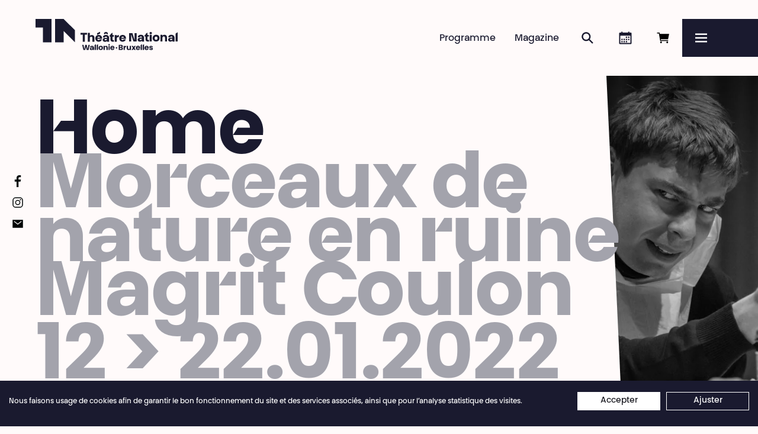

--- FILE ---
content_type: text/html; charset=UTF-8
request_url: https://www.theatrenational.be/fr/activities/1958-home
body_size: 11475
content:
<!doctype html>
<html lang="fr">
    <head>
        <meta charset="utf-8">
        <meta http-equiv="X-UA-Compatible" content="IE=edge">
        <title>Home • Morceaux de nature en ruine Magrit Coulon • Théâtre National</title>
        <meta name="description" content="Un lieu aseptisé et calme, où l’on attend. Plongeant dans cette temporalité particulière, &quot;Home&quot; permet à chacun de (re)découvrir quelque chose de sa propre (…)">
        <meta property="og:site_name" content="Théâtre National">
        <meta property="og:type" content="website">
        <meta property="og:title" content="Home • Morceaux de nature en ruine Magrit Coulon">
        <meta property="og:description" content="Un lieu aseptisé et calme, où l’on attend. Plongeant dans cette temporalité particulière, &quot;Home&quot; permet à chacun de (re)découvrir quelque chose de sa propre (…)">
                    <meta property="og:image" content="https://www.theatrenational.be/fr/image/og/activity/1958">
            <meta property="og:image:type" content="image/png">
            <meta property="og:image:width" content="1200">
            <meta property="og:image:height" content="630">
                <meta property="og:url" content="https://www.theatrenational.be/fr/activities/1958-home-o-morceaux-de-nature-en-ruine-magrit-coulon">
                <link rel="canonical" href="https://www.theatrenational.be/fr/activities/1958-home-o-morceaux-de-nature-en-ruine-magrit-coulon">
                            <link rel="alternate" hreflang="nl" href="https://www.theatrenational.be/nl/activities/1958-home-o-morceaux-de-nature-en-ruine-magrit-coulon">
                    <link rel="alternate" hreflang="en" href="https://www.theatrenational.be/en/activities/1958-home-o-morceaux-de-nature-en-ruine-magrit-coulon">
                <meta name="viewport" content="width=device-width, initial-scale=1">
        <meta name="format-detection" content="telephone=no">
        <meta name="google-site-verification" content="IoX2D8hjc4Hn2ogSl2B7DbP3KI14N-43vd030C9ZJ20" />
        <link rel="stylesheet" href="/assets/Front/css/main.min.css?aea356c3a6e4a278" media="all">                 <link rel="stylesheet" href="/assets/Front/css/print.min.css?e9bbcad1725e7a78" media="print">
        <link rel="apple-touch-icon" sizes="180x180" href="/apple-touch-icon.png?v=22">
<link rel="icon" type="image/png" sizes="32x32" href="/favicon-32x32.png?v=22">
<link rel="icon" type="image/png" sizes="16x16" href="/favicon-16x16.png?v=22">
<link rel="manifest" href="/site.webmanifest?v=22">
<link rel="mask-icon" href="/safari-pinned-tab.svg?v=22" color="#1a1a2f">
<link rel="shortcut icon" href="/favicon.ico?v=22">
<meta name="apple-mobile-web-app-title" content="Th&eacute;&acirc;tre National">
<meta name="application-name" content="Th&eacute;&acirc;tre National">
<meta name="msapplication-TileColor" content="#1a1a2f">
<meta name="theme-color" content="#1a1a2f">                    <!-- Google Tag Manager -->
            <script>(function(w,d,s,l,i){w[l]=w[l]||[];w[l].push({'gtm.start':
            new Date().getTime(),event:'gtm.js'});var f=d.getElementsByTagName(s)[0],
            j=d.createElement(s),dl=l!='dataLayer'?'&l='+l:'';j.async=true;j.src=
            'https://www.googletagmanager.com/gtm.js?id='+i+dl;f.parentNode.insertBefore(j,f);
            })(window,document,'script','dataLayer','GTM-K7GBKJJ');</script>
            <!-- End Google Tag Manager -->
            </head>
    <body>
        <a class="skip-to-main" href="#main">Passer au contenu principal</a>
                    <!-- Google Tag Manager (noscript) -->
            <noscript><iframe src="https://www.googletagmanager.com/ns.html?id=GTM-K7GBKJJ"
            height="0" width="0" style="display:none;visibility:hidden"></iframe></noscript>
            <!-- End Google Tag Manager (noscript) -->
                <script>
            if (window.document.documentMode) {
                document.write('<div class="load-alert ie-alert" data-nosnippet>  Vous utilisez un navigateur web <strong>obsolète</strong>. Pour une meilleure expérience, nous vous conseillons de le <a href="https://browsehappy.com/?locale=fr">mettre à jour</a>.</div>');
            }
        </script>
        <noscript>
            <div class="load-alert js-alert">Pour profiter pleinement de ce site, &lt;a href=&quot;https://www.whatismybrowser.com/guides/how-to-enable-javascript/auto&quot; target=&quot;_blank&quot; rel=&quot;noopener&quot;&gt;activez Javascript&lt;/a&gt; sur votre navigateur.</div>
        </noscript>

        <header class="main-header">

    <div class="main-header__bar">

        <a href="https://www.theatrenational.be/fr/" class="brand main-header__brand">
            <picture>
                <source media="(min-width: 64em)" srcset="/assets/Front/img/tn-logo-desktop-b.svg" />
                <img src="/assets/Front/img/tn-logo-mobile-b.svg" alt="" />
            </picture>
            <strong>Théâtre National</strong>
            <em>Wallonie-Bruxelles</em>
        </a>

        <ul class="main-header__shortcuts">
            <li>
                                <div id="tmplugin_basket">
                    <a href="https://apps.ticketmatic.com/widgets/theatre_national/flow/basket?l=fr">
                        <svg viewBox="0 0 24 24" version="1.1" xmlns="http://www.w3.org/2000/svg" xmlns:xlink="http://www.w3.org/1999/xlink">
                            <defs></defs>
                            <g id="tmplugin_basket_icon" class="tmplugin_basket_icon_empty">
                                <path d="M8.25 21a1.5 1.5 0 1 0 0-3 1.5 1.5 0 0 0 0 3Zm10.5 0a1.5 1.5 0 1 0 0-3 1.5 1.5 0 0 0 0 3ZM7.86 14.25h12.25l1.8-9H6.28L5.88 3H1.5v1.5h3.12l2.25 12.75h13.38v-1.5H8.13l-.27-1.5Z"/>
                                                            </g>
                        </svg>
                        <span>Réserver en ligne</span>
                       <div id="tmplugin_basket_badge" style="display:none;">
                            <div id="tmplugin_basket_badge_nbr">0</div>
                        </div>
                    </a>
                </div>
                <script>
                    var tmplugin_basket_url = 'https://apps.ticketmatic.com/widgets/plugin/theatre_national/basket';
                    (function() {
                        var el = document.createElement('script');
                        el.src = 'https://apps.ticketmatic.com/widgets/plugin/pluginjs';
                        el.type = 'text/javascript';
                        el.async = 'true';
                        el.onload = el.onreadystatechange = function() {
                            tmplugin_basket_refresh(tmplugin_basket_url);
                        };
                        var s = document.getElementsByTagName('script')[0];
                        s.parentNode.insertBefore(el, s);
                    })();
                </script>
                            </li>
            <li><a href="https://www.theatrenational.be/fr/agenda/" class="main-header__shortcut main-header__shortcut--agenda"><svg>
                <use xlink:href="/assets/Front/img/sprite.svg#calendar" />
                </svg><span>Agenda</span></a>
            </li>
            <li><a href="https://www.theatrenational.be/fr/search/" class="main-header__shortcut main-header__shortcut--search"><svg>
                <use xlink:href="/assets/Front/img/sprite.svg#search" />
                </svg><span>Rechercher</span></a>
            </li>
            <li><a href="https://www.theatrenational.be/fr/magazine/" class="main-header__shortcut main-header__shortcut--magazine">Magazine</a>
            </li>
            <li><a href="https://www.theatrenational.be/fr/program/" class="main-header__shortcut main-header__shortcut--activity">Programme</a>
            </li>
        </ul>
    </div>

    <button tabindex="-1" aria-label="Menu" class="main-header__burger js-menu"  aria-controls="menu" aria-expanded="false">
        <svg xmlns="http://www.w3.org/2000/svg" xmlns:xlink="http://www.w3.org/1999/xlink" viewbox="0 0 32 32" aria-hidden="true" focusable="false">
            <defs>
                <rect id="def-slice" width="32" height="4" rx="0" ry="0" fill="currentColor" />
            </defs>
            <use xlink:href="#def-slice" class="slice slice--1" x="0" y="4" />
            <use xlink:href="#def-slice" class="slice slice--2" x="0" y="14" />
            <use xlink:href="#def-slice" class="slice slice--3" x="0" y="24" />
        </svg>
        <span>Menu</span>
    </button>

    <div class="main-header__menu menu" id="menu">

        <ul class="menu__langs">
            <li class="is-active">français</li>
                                                                            <li>
                        <a href="https://www.theatrenational.be/nl/activities/1958-home-o-morceaux-de-nature-en-ruine-magrit-coulon" title="Nederlands"><span>nederlands</span></a>
                    </li>
                                                                <li>
                        <a href="https://www.theatrenational.be/en/activities/1958-home-o-morceaux-de-nature-en-ruine-magrit-coulon" title="English"><span>english</span></a>
                    </li>
                                    </ul>

        <ul class="menu__primary">
            <li><a href="https://www.theatrenational.be/fr/program/" >Programme</a>
            </li>
            <li><a href="https://www.theatrenational.be/fr/magazine/" >Magazine</a>
            </li>
            <li><a href="https://www.theatrenational.be/fr/search/" >Recherche</a>
            </li>
            <li><a href="https://www.theatrenational.be/fr/agenda/" >Agenda</a>
            </li>
            <li class="menu__cta"><a href="https://www.theatrenational.be/fr/pages/2889-abo-pass-national"><span>Abo&nbsp;&amp;&nbsp;Pass National</span></a></li>
        </ul>


        <ul class="menu__secondary">
                                                                                                    <li class="menu__section">
                        <a href="https://www.theatrenational.be/fr/sections/2711-infos-pratiques" target="_self" class="menu__link menu__link--parent">Infos pratiques</a>
                                                            <ul>
                                                                                                                                                                <li>
                                                <a href="https://www.theatrenational.be/fr/pages/3330-billetterie" target="_self" class="menu__link">Billetterie</a>
                                            </li>
                                                                                                                                                                                                        <li>
                                                <a href="https://www.theatrenational.be/fr/pages/3329-tarifs" target="_self" class="menu__link">Tarifs</a>
                                            </li>
                                                                                                                                                                                                        <li>
                                                <a href="https://www.theatrenational.be/fr/pages/3332-acces" target="_self" class="menu__link">Accès</a>
                                            </li>
                                                                                                                                                                                                        <li>
                                                <a href="https://www.theatrenational.be/fr/pages/3331-accessibilite" target="_self" class="menu__link">Accessibilité</a>
                                            </li>
                                                                                                                                                                                                        <li>
                                                <a href="https://www.theatrenational.be/fr/pages/2701-cafe-bistro-national" target="_self" class="menu__link">Café &amp; Bistro National</a>
                                            </li>
                                                                                                                                                                                                        <li>
                                                <a href="https://www.theatrenational.be/fr/pages/3256-engagements-o-des-operateurs-culturels-a-l-egard-de-leurs-usagers" target="_self" class="menu__link">Droits des usagers de la Culture</a>
                                            </li>
                                                                                                            </ul>
                                                    </li>
                                                                                                    <li class="menu__section">
                        <a href="https://www.theatrenational.be/fr/sections/2786-relations-avec-les-publics" target="_self" class="menu__link menu__link--parent">Publics</a>
                                                            <ul>
                                                                                                                                                                <li>
                                                <a href="https://www.theatrenational.be/fr/pages/3333-creer-du-lien-et-en-prendre-soin-o-relations-avec-les-publics" target="_self" class="menu__link">Créer du lien</a>
                                            </li>
                                                                                                                                                                                                        <li>
                                                <a href="https://www.theatrenational.be/fr/pages/2782-des-rendez-vous-pour-toustes" target="_self" class="menu__link">Tous les publics</a>
                                            </li>
                                                                                                                                                                                                        <li>
                                                <a href="https://www.theatrenational.be/fr/pages/2783-les-associations" target="_self" class="menu__link">Les associations</a>
                                            </li>
                                                                                                                                                                                                        <li>
                                                <a href="https://www.theatrenational.be/fr/pages/3423-les-ecoles" target="_self" class="menu__link">Les écoles</a>
                                            </li>
                                                                                                                                                                                                        <li>
                                                <a href="https://www.theatrenational.be/fr/pages/3402-maison-gertrude-o-un-centre-d-art-en-maison-de-repos" target="_self" class="menu__link">Maison Gertrude</a>
                                            </li>
                                                                                                                                                                                                        <li>
                                                <a href="https://www.theatrenational.be/fr/pages/3418-entreprises" target="_self" class="menu__link">Entreprises</a>
                                            </li>
                                                                                                                                                                                                                                </ul>
                                                    </li>
                                                                                                    <li class="menu__section">
                        <a href="https://www.theatrenational.be/fr/sections/2710-espace-pro" target="_self" class="menu__link menu__link--parent">Espace Pro</a>
                                                            <ul>
                                                                                                                                                                <li>
                                                <a href="https://www.theatrenational.be/fr/pro" target="_self" class="menu__link">Diffusion</a>
                                            </li>
                                                                                                                                                                                                        <li>
                                                <a href="https://www.theatrenational.be/fr/pages/97-presse-o-journalistes-medias" target="_self" class="menu__link">Presse</a>
                                            </li>
                                                                                                                                                                                                        <li>
                                                <a href="https://www.theatrenational.be/fr/sections/4403-espace-technique" target="_self" class="menu__link">Espace technique</a>
                                            </li>
                                                                                                                                                                                                        <li>
                                                <a href="https://www.theatrenational.be/fr/articles/4478-pole-de-mutualisation-o-de-services-ressources-techniques" target="_self" class="menu__link">Pôle technique</a>
                                            </li>
                                                                                                                                                                                                        <li>
                                                <a href="https://www.theatrenational.be/fr/sections/2735-welcome-pack" target="_self" class="menu__link">Welcome Pack</a>
                                            </li>
                                                                                                            </ul>
                                                    </li>
                                                                                                    <li class="menu__section">
                        <a href="https://www.theatrenational.be/fr/sections/2715-le-theatre-national" target="_self" class="menu__link menu__link--parent">Le Théâtre National</a>
                                                            <ul>
                                                                                                                                                                <li>
                                                <a href="https://www.theatrenational.be/fr/pages/3106-le-theatre-national-wallonie-bruxelles-o-qui-sommes-nous" target="_self" class="menu__link">Qui sommes-nous ?</a>
                                            </li>
                                                                                                                                                                                                        <li>
                                                <a href="https://www.theatrenational.be/fr/pages/4312-saison-20252026" target="_self" class="menu__link">Brochure de saison 2025·2026</a>
                                            </li>
                                                                                                                                                                                                        <li>
                                                <a href="/fr/team" target="_self" class="menu__link">Équipe</a>
                                            </li>
                                                                                                                                                                                                        <li>
                                                <a href="https://www.theatrenational.be/fr/pages/137-contacts" target="_self" class="menu__link">Contacts</a>
                                            </li>
                                                                                                                                                                                                        <li>
                                                <a href="https://www.theatrenational.be/fr/pages/175-emplois-appels-d-offre" target="_self" class="menu__link">Emplois, stages &amp; appels d&#039;offres</a>
                                            </li>
                                                                                                                                                                                                        <li>
                                                <a href="https://www.theatrenational.be/fr/pages/4241-contre-les-discriminations-le-harcelement-et-les-violences-o-le-theatre-national-s-engage" target="_self" class="menu__link">Engagements</a>
                                            </li>
                                                                                                            </ul>
                                                    </li>
                                                                                                    <li class="menu__section">
                        <a href="https://www.theatrenational.be/fr/sections/2712-partenaires" target="_self" class="menu__link menu__link--parent">Partenaires</a>
                                                            <ul>
                                                                                                                                                                <li>
                                                <a href="https://www.theatrenational.be/fr/pages/2691-partager-un-bout-de-chemin-o-artistes-associees" target="_self" class="menu__link">Artistes associé·es</a>
                                            </li>
                                                                                                                                                                                                        <li>
                                                <a href="https://www.theatrenational.be/fr/pages/3334-common-stories" target="_self" class="menu__link">Common stories</a>
                                            </li>
                                                                                                                                                                                                        <li>
                                                <a href="https://www.theatrenational.be/fr/pages/3328-troika" target="_self" class="menu__link">Troika</a>
                                            </li>
                                                                                                                                                                                                        <li>
                                                <a href="https://www.theatrenational.be/fr/pages/4028-un-territoire-en-perpetuelle-redefinition" target="_self" class="menu__link">Collaborations</a>
                                            </li>
                                                                                                                                                                                                        <li>
                                                <a href="https://www.theatrenational.be/fr/pages/107-partenaires" target="_self" class="menu__link">Partenaires</a>
                                            </li>
                                                                                                            </ul>
                                                    </li>
                                                                                                    <li class="menu__section">
                        <a href="https://www.theatrenational.be/fr/sections/3476-soutenir" target="_self" class="menu__link menu__link--parent">Soutenir</a>
                                                            <ul>
                                                                                                                                                                <li>
                                                <a href="https://www.theatrenational.be/fr/pages/3327-participer-a-la-vie-du-theatre-o-les-amies-du-theatre-national-wallonie-bruxelles" target="_self" class="menu__link">Les Ami·es du Théâtre National</a>
                                            </li>
                                                                                                                                                                                                        <li>
                                                <a href="https://www.theatrenational.be/fr/pages/4014-soutenez-l-ouverture-d-un-centre-d-art-en-maison-de-repos-o-maison-gertrude" target="_self" class="menu__link">Un Centre d’Art en Maison de Repos</a>
                                            </li>
                                                                                                                                                                                                        <li>
                                                <a href="https://www.theatrenational.be/fr/pages/3409-donner-du-sens-o-faire-un-don" target="_self" class="menu__link">Faire un don</a>
                                            </li>
                                                                                                                                                                                                        <li>
                                                <a href="https://www.theatrenational.be/fr/pages/3410-soutenir-par-le-mecenat-et-le-sponsoring" target="_self" class="menu__link">Sponsoring et mécénat</a>
                                            </li>
                                                                                                                                                                                                        <li>
                                                <a href="https://www.theatrenational.be/fr/pages/3408-investir-en-tax-shelter-o-soutenir-en-investissant" target="_self" class="menu__link">Tax Shelter</a>
                                            </li>
                                                                                                            </ul>
                                                    </li>
                                                        </ul>

        
    </div>

</header>
        <div class="main-flex">
            <main class="main-container" id="main"> 
    
<div class="activity activity--past">

    <article>

                    <figure class="fig fig--offset">
                <div style="clip-path: polygon(0% 0%, 100% 0%, 100% 100%, 13% 100%)" class="fig__cutout">
                    <picture><source srcset="/fr/rimage/ftw_webp_240/image/2621/58f8bbeef638ceceb06025f95c06e527 240w" data-srcset="/fr/rimage/ftw_webp_240/image/2621/58f8bbeef638ceceb06025f95c06e527 240w, /fr/rimage/ftw_webp_288/image/2621/58f8bbeef638ceceb06025f95c06e527 288w, /fr/rimage/ftw_webp_384/image/2621/58f8bbeef638ceceb06025f95c06e527 384w, /fr/rimage/ftw_webp_480/image/2621/58f8bbeef638ceceb06025f95c06e527 480w, /fr/rimage/ftw_webp_576/image/2621/58f8bbeef638ceceb06025f95c06e527 576w, /fr/rimage/ftw_webp_768/image/2621/58f8bbeef638ceceb06025f95c06e527 768w, /fr/rimage/ftw_webp_960/image/2621/58f8bbeef638ceceb06025f95c06e527 960w, /fr/rimage/ftw_webp_1152/image/2621/58f8bbeef638ceceb06025f95c06e527 1152w, /fr/rimage/ftw_webp_1536/image/2621/58f8bbeef638ceceb06025f95c06e527 1536w, /fr/rimage/ftw_webp_1920/image/2621/58f8bbeef638ceceb06025f95c06e527 1920w, /fr/rimage/ftw_webp_2304/image/2621/58f8bbeef638ceceb06025f95c06e527 2304w" type="image/webp" sizes="1vw" data-aspectratio="1.498127340824">
<source srcset="/fr/rimage/ftw_288/image/2621/58f8bbeef638ceceb06025f95c06e527 288w" data-srcset="/fr/rimage/ftw_288/image/2621/58f8bbeef638ceceb06025f95c06e527 288w, /fr/rimage/ftw_576/image/2621/58f8bbeef638ceceb06025f95c06e527 576w, /fr/rimage/ftw_768/image/2621/58f8bbeef638ceceb06025f95c06e527 768w, /fr/rimage/ftw_1152/image/2621/58f8bbeef638ceceb06025f95c06e527 1152w, /fr/rimage/ftw_1536/image/2621/58f8bbeef638ceceb06025f95c06e527 1536w, /fr/rimage/ftw_1920/image/2621/58f8bbeef638ceceb06025f95c06e527 1920w, /fr/rimage/ftw_2304/image/2621/58f8bbeef638ceceb06025f95c06e527 2304w" sizes="1vw" data-aspectratio="1.498127340824">
<img src="/fr/rimage/ftw_placeholder/image/2621/58f8bbeef638ceceb06025f95c06e527" data-sizes="auto" data-object-fit="cover" data-parent-fit="cover" width="288" height="192" data-aspectratio="1.498127340824" data-object-position="50% 25%" style="object-position: 50% 25%;" class="lazyload" alt="" title="">
</picture>


                </div>
            </figure>
        
        <header class="header header--offset header--activity">
            <div class="header__wrapper">
                                                    <h1 class="title">
                        Home
                    </h1>
                                            <h2 class="subtitle">
                            Morceaux de nature en ruine<br />
Magrit Coulon
                        </h2>
                                                                        <div class="dates">
                        12 &gt; 22.01.2022
                    </div>
                
                <div class="category">
                                                                        Théâtre                                            
                                                                                                                                                                                                                                                                                                                                                                                                                                                                                         • FR
                                                     • 80&#039;
                                                     → Salle Jacques Huisman
                                                            </div>

            </div>
        </header>

        <div class="wrapper">
            <div class="page__split page__split--activity">
                                    <div class="page__left">
                                                    <div class="cke cke--body">
                                <p>Une table, trois chaises, une radio, un fauteuil, un piano. Une salle commune&thinsp;: un espace pour &ecirc;tre ensemble, un espace o&ugrave; l&rsquo;on est seul. Un lieu aseptis&eacute; et calme, o&ugrave; l&rsquo;on &eacute;coute le temps passer, o&ugrave; l&rsquo;on attend. De temps en temps, une voix surgit du silence, celle d&rsquo;une r&eacute;sidente fredonnant une chanson ou d&rsquo;un autre racontant un souvenir. Comment faire entrer 90 ans d&rsquo;existence dans une chambre de quinze m&egrave;tres carr&eacute;s&thinsp;? Et que voit-on du monde depuis ces lieux-l&agrave;&thinsp;?&nbsp;</p>

<p>&Agrave; la fronti&egrave;re entre fiction et documentaire, <em>Home</em> s&rsquo;inspire de sc&egrave;nes observ&eacute;es par l&rsquo;&eacute;quipe au sein d&rsquo;une maison de retraite m&eacute;dicalis&eacute;e &agrave; Ixelles et des rencontres faites sur place. Les trois jeunes actrices et acteur habitent ces corps vieillissants, les incarnent, et, affrontant les joies et les trag&eacute;dies du quotidien, nous restituent l&rsquo;inqui&eacute;tante &eacute;tranget&eacute; propre &agrave; ces lieux. Que faire quand les plantes vertes se transforment en for&ecirc;t de sapins, que la temp&ecirc;te arrache les murs et qu&rsquo;il n&rsquo;y a personne pour servir le prochain repas&thinsp;?</p>

<p>Plongeant dans cette atmosph&egrave;re et cette temporalit&eacute; particuli&egrave;re, <em>Home</em> permet &agrave; chacun de (re)d&eacute;couvrir quelque chose de sa propre exp&eacute;rience de la vieillesse.</p>

<p>&nbsp;</p>

<p><em>Avec le soutien d&#39;Amnesty International dans le cadre de la campagne <a href="https://www.amnesty.be/campagne/droits-aines/droitsdesaines">Droits des ain&eacute;s</a></em></p>

                            </div>
                        
                        
                                                    <nav class="tags" aria-label="Saison">
                                <ul>
                                    <li><a href="https://www.theatrenational.be/fr/seasons/2571">Saison 21/22</a></li>
                                </ul>
                            </nav>
                        
                    </div>
                
                
                <div class="page__left">

                    
                                            <section class="block block--dropdown calendar is-toggled" id="calendar">
                            <div class="block__toggle">
                                <h3 class="title">
                                    Calendrier
                                </h3>
                            </div>
                            <div class="block__content">
                                <ul class="calendar__list calendar--activity">
                                                                                                                                                                                                                                                <li class="calendar__item">
            <div class="calendar__desc">
            <time datetime="2022-01-12">Mercredi
                12.01.2022</time>
                            -
                20:30
                                </div>
    
    <div class="calendar__action">
            </div>
</li>
                                                                                                                                                                                                                                                <li class="calendar__item">
            <div class="calendar__desc">
            <time datetime="2022-01-13">Jeudi
                13.01.2022</time>
                            -
                20:30
                                </div>
    
    <div class="calendar__action">
            </div>
</li>
                                                                                                                                                                                                                                                <li class="calendar__item">
            <div class="calendar__desc">
            <time datetime="2022-01-14">Vendredi
                14.01.2022</time>
                            -
                20:30
                                </div>
    
    <div class="calendar__action">
            </div>
</li>
                                                                                                                                                                                                                                                <li class="calendar__item">
            <div class="calendar__desc">
            <time datetime="2022-01-15">Samedi
                15.01.2022</time>
                            -
                20:30
                                </div>
    
    <div class="calendar__action">
            </div>
</li>
                                                                                                                                                                                                                                                <li class="calendar__item">
            <div class="calendar__desc">
            <time datetime="2022-01-18">Mardi
                18.01.2022</time>
                            -
                20:30
                                        <p>Introduction - 20:00</p>
                    </div>
    
    <div class="calendar__action">
            </div>
</li>
                                                                                                                                                                                                                                                <li class="calendar__item">
            <div class="calendar__desc">
            <time datetime="2022-01-19">Mercredi
                19.01.2022</time>
                            -
                20:00
                                        <p>Rencontre Constructeurs d’Histoires après spectacle</p>
                    </div>
    
    <div class="calendar__action">
            </div>
</li>
                                                                                                                                                                                                                                                <li class="calendar__item">
            <div class="calendar__desc">
            <time datetime="2022-01-20">Jeudi
                20.01.2022</time>
                            -
                20:30
                                </div>
    
    <div class="calendar__action">
            </div>
</li>
                                                                                                                                                                                                                                                <li class="calendar__item">
            <div class="calendar__desc">
            <time datetime="2022-01-21">Vendredi
                21.01.2022</time>
                            -
                20:30
                                </div>
    
    <div class="calendar__action">
            </div>
</li>
                                                                                                                                                                                                                                                <li class="calendar__item">
            <div class="calendar__desc">
            <time datetime="2022-01-22">Samedi
                22.01.2022</time>
                            -
                20:30
                                </div>
    
    <div class="calendar__action">
            </div>
</li>
                                                                    </ul>
                            </div>
                        </section>
                    
                                            <section class="block block--dropdown is-toggled">
                            <div class="block__toggle">
                                <h3 class="title">
                                    Informations
                                </h3>
                            </div>
                            <div class="block__content">
                                <div class="block__infos">
                                                                            <div class="block__info">
                                                                                            <h4>
                                                    Langue
                                                </h4>
                                                                                                                                                                                                                                                                                                                                                                                                                                                                                                    <p>
                                                FR
                                            </p>
                                        </div>
                                                                            <div class="block__info">
                                                                                                                                                                                                                                                                            <h4>
                                                    Lieu
                                                </h4>
                                                                                                                                                                                                                                                                                                                    <p>
                                                Salle Jacques Huisman
                                            </p>
                                        </div>
                                                                            <div class="block__info">
                                                                                                                                        <h4>
                                                    Durée
                                                </h4>
                                                                                                                                                                                                                                                                                                                                                                                                                                                        <p>
                                                80'
                                            </p>
                                        </div>
                                                                    </div>
                            </div>
                        </section>
                    
                                            <section class="block block--dropdown">
                            <div class="block__toggle">
                                <h3 class="title">
                                    Distribution
                                </h3>
                            </div>
                            <div class="block__content">
                                <div class="block__columns">
                                                                            <div class="block__column">
                                            <div class="cke cke--cast">
                                                <p>Avec les voix des <strong>r&eacute;sident&middot;e&middot;s du Home Malibran</strong></p>

<p>Avec<br />
<strong>Carole Adolff<br />
Alice Borgers&nbsp;</strong>en alternance avec&nbsp;<strong>Ana&iuml;s Aouat</strong><br />
<strong>Tom Geels</strong></p>

<p>Mise en sc&egrave;ne<br />
<strong>Magrit Coulon</strong></p>

<p>Dramaturgie<br />
<strong>Bogdan Kikena</strong></p>

<p>Collaboration au travail physique&nbsp;<br />
<strong>Natacha Nicora</strong></p>

<p>Cr&eacute;ation sonore<br />
<strong>Olmo Missaglia</strong></p>

<p>Cr&eacute;ation lumi&egrave;re<br />
<strong>Elsa Ch&ecirc;ne</strong></p>

<p>Sc&eacute;nographie<br />
<strong>Irma Morin</strong></p>

<p>R&eacute;gie sonore<br />
<strong>Barbara Juniot</strong>&nbsp;en alternance avec&nbsp;<strong>Jonathan Benquet</strong></p>

                                            </div>
                                        </div>
                                                                                                                <div class="block__column">
                                            <div class="cke cke--cast">
                                                <p>R&eacute;gie Lumi&egrave;re et G&eacute;n&eacute;rale<br />
<strong>Suzanna Bauer</strong><br />
<strong>Gr&eacute;goire Tempels</strong></p>

<p>Production&nbsp;<br />
<strong>Delphine Friquet</strong><br />
<strong>Meryl Moens</strong></p>

<p>Production<br />
<strong>Festival de Li&egrave;ge, MoDul, Compagnie Wozu</strong></p>

<p>Coproduction<br />
<strong>Maison de la culture de Tournai / maison de cr&eacute;ation, Th&eacute;&acirc;tre National Wallonie- Bruxelles</strong></p>

<p>Avec l&rsquo;aide du<br />
<strong>Minist&egrave;re de la Culture de la F&eacute;d&eacute;ration Wallonie-Bruxelles - Service du Th&eacute;&acirc;tre</strong></p>

<p>Avec le soutien de&nbsp;<br />
<strong>l&rsquo;INSAS, Fondation Marie-Paule Delvaux Godenne, L&rsquo;Escaut Architecture, La Chaufferie- Acte1, La FACT, Le Th&eacute;&acirc;tre des Doms, L&rsquo;Ancre - Th&eacute;&acirc;tre Royal, Le Bocal</strong></p>

<p>Remerciements&nbsp;<br />
<strong>au personnel du Home Malibran, &agrave; St&eacute;phane Olivier, Christine Gr&eacute;goire, Michel Van Slijpe</strong></p>

                                            </div>
                                        </div>
                                                                    </div>
                            </div>
                        </section>
                    
                    
                </div>
            </div>
        </div>

    </article>

            <div class="wrapper">

            
    <ul class="items items--gallery items--6 masonry">

        
                    <li class="item item--gallery">
    <figure class="image">
        <a href="https://www.theatrenational.be/fr/rimage/ftw_1920/image/2619/48bcd3e183b74ee05ca2fddb52262405" class="glightbox" data-type="image" data-gallery="gallery" data-title="" data-description="© Hubert Amiel" aria-label="Voir en taille maximale">
            <div class="ratio" style="padding-bottom: 66.75%">
                <picture><source srcset="/fr/rimage/ftw_webp_240/image/2619/48bcd3e183b74ee05ca2fddb52262405 240w" data-srcset="/fr/rimage/ftw_webp_240/image/2619/48bcd3e183b74ee05ca2fddb52262405 240w, /fr/rimage/ftw_webp_288/image/2619/48bcd3e183b74ee05ca2fddb52262405 288w, /fr/rimage/ftw_webp_384/image/2619/48bcd3e183b74ee05ca2fddb52262405 384w, /fr/rimage/ftw_webp_480/image/2619/48bcd3e183b74ee05ca2fddb52262405 480w, /fr/rimage/ftw_webp_576/image/2619/48bcd3e183b74ee05ca2fddb52262405 576w, /fr/rimage/ftw_webp_768/image/2619/48bcd3e183b74ee05ca2fddb52262405 768w, /fr/rimage/ftw_webp_960/image/2619/48bcd3e183b74ee05ca2fddb52262405 960w, /fr/rimage/ftw_webp_1152/image/2619/48bcd3e183b74ee05ca2fddb52262405 1152w, /fr/rimage/ftw_webp_1536/image/2619/48bcd3e183b74ee05ca2fddb52262405 1536w, /fr/rimage/ftw_webp_1920/image/2619/48bcd3e183b74ee05ca2fddb52262405 1920w, /fr/rimage/ftw_webp_2304/image/2619/48bcd3e183b74ee05ca2fddb52262405 2304w" type="image/webp" sizes="1vw" data-aspectratio="1.498127340824">
<source srcset="/fr/rimage/ftw_288/image/2619/48bcd3e183b74ee05ca2fddb52262405 288w" data-srcset="/fr/rimage/ftw_288/image/2619/48bcd3e183b74ee05ca2fddb52262405 288w, /fr/rimage/ftw_576/image/2619/48bcd3e183b74ee05ca2fddb52262405 576w, /fr/rimage/ftw_768/image/2619/48bcd3e183b74ee05ca2fddb52262405 768w, /fr/rimage/ftw_1152/image/2619/48bcd3e183b74ee05ca2fddb52262405 1152w, /fr/rimage/ftw_1536/image/2619/48bcd3e183b74ee05ca2fddb52262405 1536w, /fr/rimage/ftw_1920/image/2619/48bcd3e183b74ee05ca2fddb52262405 1920w, /fr/rimage/ftw_2304/image/2619/48bcd3e183b74ee05ca2fddb52262405 2304w" sizes="1vw" data-aspectratio="1.498127340824">
<img src="/fr/rimage/ftw_placeholder/image/2619/48bcd3e183b74ee05ca2fddb52262405" data-sizes="auto" width="288" height="192" data-aspectratio="1.498127340824" class="lazyload" alt="" title="">
</picture>
            </div>
        </a>
                    <figcaption>
                © Hubert Amiel
            </figcaption>
            </figure>
</li>
                    <li class="item item--gallery">
    <figure class="image">
        <a href="https://www.theatrenational.be/fr/rimage/ftw_1920/image/2620/73cfe0dc55a3c93aa7b30d6347e4d5a3" class="glightbox" data-type="image" data-gallery="gallery" data-title="" data-description="© Hubert Amiel" aria-label="Voir en taille maximale">
            <div class="ratio" style="padding-bottom: 66.75%">
                <picture><source srcset="/fr/rimage/ftw_webp_240/image/2620/73cfe0dc55a3c93aa7b30d6347e4d5a3 240w" data-srcset="/fr/rimage/ftw_webp_240/image/2620/73cfe0dc55a3c93aa7b30d6347e4d5a3 240w, /fr/rimage/ftw_webp_288/image/2620/73cfe0dc55a3c93aa7b30d6347e4d5a3 288w, /fr/rimage/ftw_webp_384/image/2620/73cfe0dc55a3c93aa7b30d6347e4d5a3 384w, /fr/rimage/ftw_webp_480/image/2620/73cfe0dc55a3c93aa7b30d6347e4d5a3 480w, /fr/rimage/ftw_webp_576/image/2620/73cfe0dc55a3c93aa7b30d6347e4d5a3 576w, /fr/rimage/ftw_webp_768/image/2620/73cfe0dc55a3c93aa7b30d6347e4d5a3 768w, /fr/rimage/ftw_webp_960/image/2620/73cfe0dc55a3c93aa7b30d6347e4d5a3 960w, /fr/rimage/ftw_webp_1152/image/2620/73cfe0dc55a3c93aa7b30d6347e4d5a3 1152w, /fr/rimage/ftw_webp_1536/image/2620/73cfe0dc55a3c93aa7b30d6347e4d5a3 1536w, /fr/rimage/ftw_webp_1920/image/2620/73cfe0dc55a3c93aa7b30d6347e4d5a3 1920w, /fr/rimage/ftw_webp_2304/image/2620/73cfe0dc55a3c93aa7b30d6347e4d5a3 2304w" type="image/webp" sizes="1vw" data-aspectratio="1.498127340824">
<source srcset="/fr/rimage/ftw_288/image/2620/73cfe0dc55a3c93aa7b30d6347e4d5a3 288w" data-srcset="/fr/rimage/ftw_288/image/2620/73cfe0dc55a3c93aa7b30d6347e4d5a3 288w, /fr/rimage/ftw_576/image/2620/73cfe0dc55a3c93aa7b30d6347e4d5a3 576w, /fr/rimage/ftw_768/image/2620/73cfe0dc55a3c93aa7b30d6347e4d5a3 768w, /fr/rimage/ftw_1152/image/2620/73cfe0dc55a3c93aa7b30d6347e4d5a3 1152w, /fr/rimage/ftw_1536/image/2620/73cfe0dc55a3c93aa7b30d6347e4d5a3 1536w, /fr/rimage/ftw_1920/image/2620/73cfe0dc55a3c93aa7b30d6347e4d5a3 1920w, /fr/rimage/ftw_2304/image/2620/73cfe0dc55a3c93aa7b30d6347e4d5a3 2304w" sizes="1vw" data-aspectratio="1.498127340824">
<img src="/fr/rimage/ftw_placeholder/image/2620/73cfe0dc55a3c93aa7b30d6347e4d5a3" data-sizes="auto" width="288" height="192" data-aspectratio="1.498127340824" class="lazyload" alt="" title="">
</picture>
            </div>
        </a>
                    <figcaption>
                © Hubert Amiel
            </figcaption>
            </figure>
</li>
                    <li class="item item--gallery">
    <figure class="image">
        <a href="https://www.theatrenational.be/fr/rimage/ftw_1920/image/2621/58f8bbeef638ceceb06025f95c06e527" class="glightbox" data-type="image" data-gallery="gallery" data-title="" data-description="© Hubert Amiel" aria-label="Voir en taille maximale">
            <div class="ratio" style="padding-bottom: 66.75%">
                <picture><source srcset="/fr/rimage/ftw_webp_240/image/2621/58f8bbeef638ceceb06025f95c06e527 240w" data-srcset="/fr/rimage/ftw_webp_240/image/2621/58f8bbeef638ceceb06025f95c06e527 240w, /fr/rimage/ftw_webp_288/image/2621/58f8bbeef638ceceb06025f95c06e527 288w, /fr/rimage/ftw_webp_384/image/2621/58f8bbeef638ceceb06025f95c06e527 384w, /fr/rimage/ftw_webp_480/image/2621/58f8bbeef638ceceb06025f95c06e527 480w, /fr/rimage/ftw_webp_576/image/2621/58f8bbeef638ceceb06025f95c06e527 576w, /fr/rimage/ftw_webp_768/image/2621/58f8bbeef638ceceb06025f95c06e527 768w, /fr/rimage/ftw_webp_960/image/2621/58f8bbeef638ceceb06025f95c06e527 960w, /fr/rimage/ftw_webp_1152/image/2621/58f8bbeef638ceceb06025f95c06e527 1152w, /fr/rimage/ftw_webp_1536/image/2621/58f8bbeef638ceceb06025f95c06e527 1536w, /fr/rimage/ftw_webp_1920/image/2621/58f8bbeef638ceceb06025f95c06e527 1920w, /fr/rimage/ftw_webp_2304/image/2621/58f8bbeef638ceceb06025f95c06e527 2304w" type="image/webp" sizes="1vw" data-aspectratio="1.498127340824">
<source srcset="/fr/rimage/ftw_288/image/2621/58f8bbeef638ceceb06025f95c06e527 288w" data-srcset="/fr/rimage/ftw_288/image/2621/58f8bbeef638ceceb06025f95c06e527 288w, /fr/rimage/ftw_576/image/2621/58f8bbeef638ceceb06025f95c06e527 576w, /fr/rimage/ftw_768/image/2621/58f8bbeef638ceceb06025f95c06e527 768w, /fr/rimage/ftw_1152/image/2621/58f8bbeef638ceceb06025f95c06e527 1152w, /fr/rimage/ftw_1536/image/2621/58f8bbeef638ceceb06025f95c06e527 1536w, /fr/rimage/ftw_1920/image/2621/58f8bbeef638ceceb06025f95c06e527 1920w, /fr/rimage/ftw_2304/image/2621/58f8bbeef638ceceb06025f95c06e527 2304w" sizes="1vw" data-aspectratio="1.498127340824">
<img src="/fr/rimage/ftw_placeholder/image/2621/58f8bbeef638ceceb06025f95c06e527" data-sizes="auto" width="288" height="192" data-aspectratio="1.498127340824" class="lazyload" alt="" title="">
</picture>
            </div>
        </a>
                    <figcaption>
                © Hubert Amiel
            </figcaption>
            </figure>
</li>
                    <li class="item item--gallery">
    <figure class="image">
        <a href="https://www.theatrenational.be/fr/rimage/ftw_1920/image/2622/3f8c750cba40db4d5efe35c4cceebbaf" class="glightbox" data-type="image" data-gallery="gallery" data-title="" data-description="© Hubert Amiel" aria-label="Voir en taille maximale">
            <div class="ratio" style="padding-bottom: 56.25%">
                <picture><source srcset="/fr/rimage/ftw_webp_240/image/2622/3f8c750cba40db4d5efe35c4cceebbaf 240w" data-srcset="/fr/rimage/ftw_webp_240/image/2622/3f8c750cba40db4d5efe35c4cceebbaf 240w, /fr/rimage/ftw_webp_288/image/2622/3f8c750cba40db4d5efe35c4cceebbaf 288w, /fr/rimage/ftw_webp_384/image/2622/3f8c750cba40db4d5efe35c4cceebbaf 384w, /fr/rimage/ftw_webp_480/image/2622/3f8c750cba40db4d5efe35c4cceebbaf 480w, /fr/rimage/ftw_webp_576/image/2622/3f8c750cba40db4d5efe35c4cceebbaf 576w, /fr/rimage/ftw_webp_768/image/2622/3f8c750cba40db4d5efe35c4cceebbaf 768w, /fr/rimage/ftw_webp_960/image/2622/3f8c750cba40db4d5efe35c4cceebbaf 960w, /fr/rimage/ftw_webp_1152/image/2622/3f8c750cba40db4d5efe35c4cceebbaf 1152w, /fr/rimage/ftw_webp_1536/image/2622/3f8c750cba40db4d5efe35c4cceebbaf 1536w, /fr/rimage/ftw_webp_1920/image/2622/3f8c750cba40db4d5efe35c4cceebbaf 1920w, /fr/rimage/ftw_webp_2304/image/2622/3f8c750cba40db4d5efe35c4cceebbaf 2304w" type="image/webp" sizes="1vw" data-aspectratio="1.7777777777778">
<source srcset="/fr/rimage/ftw_288/image/2622/3f8c750cba40db4d5efe35c4cceebbaf 288w" data-srcset="/fr/rimage/ftw_288/image/2622/3f8c750cba40db4d5efe35c4cceebbaf 288w, /fr/rimage/ftw_576/image/2622/3f8c750cba40db4d5efe35c4cceebbaf 576w, /fr/rimage/ftw_768/image/2622/3f8c750cba40db4d5efe35c4cceebbaf 768w, /fr/rimage/ftw_1152/image/2622/3f8c750cba40db4d5efe35c4cceebbaf 1152w, /fr/rimage/ftw_1536/image/2622/3f8c750cba40db4d5efe35c4cceebbaf 1536w, /fr/rimage/ftw_1920/image/2622/3f8c750cba40db4d5efe35c4cceebbaf 1920w, /fr/rimage/ftw_2304/image/2622/3f8c750cba40db4d5efe35c4cceebbaf 2304w" sizes="1vw" data-aspectratio="1.7777777777778">
<img src="/fr/rimage/ftw_placeholder/image/2622/3f8c750cba40db4d5efe35c4cceebbaf" data-sizes="auto" width="288" height="162" data-aspectratio="1.7777777777778" class="lazyload" alt="" title="">
</picture>
            </div>
        </a>
                    <figcaption>
                © Hubert Amiel
            </figcaption>
            </figure>
</li>
                    <li class="item item--gallery">
    <figure class="image">
        <a href="https://www.theatrenational.be/fr/rimage/ftw_1920/image/2623/417e10e3627d6e730fdccfc18a4a0b11" class="glightbox" data-type="image" data-gallery="gallery" data-title="" data-description="© Hubert Amiel" aria-label="Voir en taille maximale">
            <div class="ratio" style="padding-bottom: 109.95052226498%">
                <picture><source srcset="/fr/rimage/ftw_webp_240/image/2623/417e10e3627d6e730fdccfc18a4a0b11 240w" data-srcset="/fr/rimage/ftw_webp_240/image/2623/417e10e3627d6e730fdccfc18a4a0b11 240w, /fr/rimage/ftw_webp_288/image/2623/417e10e3627d6e730fdccfc18a4a0b11 288w, /fr/rimage/ftw_webp_384/image/2623/417e10e3627d6e730fdccfc18a4a0b11 384w, /fr/rimage/ftw_webp_480/image/2623/417e10e3627d6e730fdccfc18a4a0b11 480w, /fr/rimage/ftw_webp_576/image/2623/417e10e3627d6e730fdccfc18a4a0b11 576w, /fr/rimage/ftw_webp_768/image/2623/417e10e3627d6e730fdccfc18a4a0b11 768w, /fr/rimage/ftw_webp_960/image/2623/417e10e3627d6e730fdccfc18a4a0b11 960w, /fr/rimage/ftw_webp_1152/image/2623/417e10e3627d6e730fdccfc18a4a0b11 1152w, /fr/rimage/ftw_webp_1536/image/2623/417e10e3627d6e730fdccfc18a4a0b11 1536w, /fr/rimage/ftw_webp_1920/image/2623/417e10e3627d6e730fdccfc18a4a0b11 1920w, /fr/rimage/ftw_webp_2304/image/2623/417e10e3627d6e730fdccfc18a4a0b11 2304w" type="image/webp" sizes="1vw" data-aspectratio="0.9095">
<source srcset="/fr/rimage/ftw_288/image/2623/417e10e3627d6e730fdccfc18a4a0b11 288w" data-srcset="/fr/rimage/ftw_288/image/2623/417e10e3627d6e730fdccfc18a4a0b11 288w, /fr/rimage/ftw_576/image/2623/417e10e3627d6e730fdccfc18a4a0b11 576w, /fr/rimage/ftw_768/image/2623/417e10e3627d6e730fdccfc18a4a0b11 768w, /fr/rimage/ftw_1152/image/2623/417e10e3627d6e730fdccfc18a4a0b11 1152w, /fr/rimage/ftw_1536/image/2623/417e10e3627d6e730fdccfc18a4a0b11 1536w, /fr/rimage/ftw_1920/image/2623/417e10e3627d6e730fdccfc18a4a0b11 1920w, /fr/rimage/ftw_2304/image/2623/417e10e3627d6e730fdccfc18a4a0b11 2304w" sizes="1vw" data-aspectratio="0.9095">
<img src="/fr/rimage/ftw_placeholder/image/2623/417e10e3627d6e730fdccfc18a4a0b11" data-sizes="auto" width="288" height="317" data-aspectratio="0.9095" class="lazyload" alt="" title="">
</picture>
            </div>
        </a>
                    <figcaption>
                © Hubert Amiel
            </figcaption>
            </figure>
</li>
                    <li class="item item--gallery">
    <figure class="image">
        <a href="https://www.theatrenational.be/fr/rimage/ftw_1920/image/2624/68d68c41e5c874821fc936f0393725fa" class="glightbox" data-type="image" data-gallery="gallery" data-title="" data-description="© Hubert Amiel" aria-label="Voir en taille maximale">
            <div class="ratio" style="padding-bottom: 66.75%">
                <picture><source srcset="/fr/rimage/ftw_webp_240/image/2624/68d68c41e5c874821fc936f0393725fa 240w" data-srcset="/fr/rimage/ftw_webp_240/image/2624/68d68c41e5c874821fc936f0393725fa 240w, /fr/rimage/ftw_webp_288/image/2624/68d68c41e5c874821fc936f0393725fa 288w, /fr/rimage/ftw_webp_384/image/2624/68d68c41e5c874821fc936f0393725fa 384w, /fr/rimage/ftw_webp_480/image/2624/68d68c41e5c874821fc936f0393725fa 480w, /fr/rimage/ftw_webp_576/image/2624/68d68c41e5c874821fc936f0393725fa 576w, /fr/rimage/ftw_webp_768/image/2624/68d68c41e5c874821fc936f0393725fa 768w, /fr/rimage/ftw_webp_960/image/2624/68d68c41e5c874821fc936f0393725fa 960w, /fr/rimage/ftw_webp_1152/image/2624/68d68c41e5c874821fc936f0393725fa 1152w, /fr/rimage/ftw_webp_1536/image/2624/68d68c41e5c874821fc936f0393725fa 1536w, /fr/rimage/ftw_webp_1920/image/2624/68d68c41e5c874821fc936f0393725fa 1920w, /fr/rimage/ftw_webp_2304/image/2624/68d68c41e5c874821fc936f0393725fa 2304w" type="image/webp" sizes="1vw" data-aspectratio="1.498127340824">
<source srcset="/fr/rimage/ftw_288/image/2624/68d68c41e5c874821fc936f0393725fa 288w" data-srcset="/fr/rimage/ftw_288/image/2624/68d68c41e5c874821fc936f0393725fa 288w, /fr/rimage/ftw_576/image/2624/68d68c41e5c874821fc936f0393725fa 576w, /fr/rimage/ftw_768/image/2624/68d68c41e5c874821fc936f0393725fa 768w, /fr/rimage/ftw_1152/image/2624/68d68c41e5c874821fc936f0393725fa 1152w, /fr/rimage/ftw_1536/image/2624/68d68c41e5c874821fc936f0393725fa 1536w, /fr/rimage/ftw_1920/image/2624/68d68c41e5c874821fc936f0393725fa 1920w, /fr/rimage/ftw_2304/image/2624/68d68c41e5c874821fc936f0393725fa 2304w" sizes="1vw" data-aspectratio="1.498127340824">
<img src="/fr/rimage/ftw_placeholder/image/2624/68d68c41e5c874821fc936f0393725fa" data-sizes="auto" width="288" height="192" data-aspectratio="1.498127340824" class="lazyload" alt="" title="">
</picture>
            </div>
        </a>
                    <figcaption>
                © Hubert Amiel
            </figcaption>
            </figure>
</li>
            </ul>

            
                            <figure class="main-fig">
                    <div class="ratio" style="padding-bottom: 66.75%">
    <picture><source srcset="/fr/rimage/ftw_webp_240/image/2621/58f8bbeef638ceceb06025f95c06e527 240w" data-srcset="/fr/rimage/ftw_webp_240/image/2621/58f8bbeef638ceceb06025f95c06e527 240w, /fr/rimage/ftw_webp_288/image/2621/58f8bbeef638ceceb06025f95c06e527 288w, /fr/rimage/ftw_webp_384/image/2621/58f8bbeef638ceceb06025f95c06e527 384w, /fr/rimage/ftw_webp_480/image/2621/58f8bbeef638ceceb06025f95c06e527 480w, /fr/rimage/ftw_webp_576/image/2621/58f8bbeef638ceceb06025f95c06e527 576w, /fr/rimage/ftw_webp_768/image/2621/58f8bbeef638ceceb06025f95c06e527 768w, /fr/rimage/ftw_webp_960/image/2621/58f8bbeef638ceceb06025f95c06e527 960w, /fr/rimage/ftw_webp_1152/image/2621/58f8bbeef638ceceb06025f95c06e527 1152w, /fr/rimage/ftw_webp_1536/image/2621/58f8bbeef638ceceb06025f95c06e527 1536w, /fr/rimage/ftw_webp_1920/image/2621/58f8bbeef638ceceb06025f95c06e527 1920w, /fr/rimage/ftw_webp_2304/image/2621/58f8bbeef638ceceb06025f95c06e527 2304w" type="image/webp" sizes="1vw" data-aspectratio="1.498127340824">
<source srcset="/fr/rimage/ftw_288/image/2621/58f8bbeef638ceceb06025f95c06e527 288w" data-srcset="/fr/rimage/ftw_288/image/2621/58f8bbeef638ceceb06025f95c06e527 288w, /fr/rimage/ftw_576/image/2621/58f8bbeef638ceceb06025f95c06e527 576w, /fr/rimage/ftw_768/image/2621/58f8bbeef638ceceb06025f95c06e527 768w, /fr/rimage/ftw_1152/image/2621/58f8bbeef638ceceb06025f95c06e527 1152w, /fr/rimage/ftw_1536/image/2621/58f8bbeef638ceceb06025f95c06e527 1536w, /fr/rimage/ftw_1920/image/2621/58f8bbeef638ceceb06025f95c06e527 1920w, /fr/rimage/ftw_2304/image/2621/58f8bbeef638ceceb06025f95c06e527 2304w" sizes="1vw" data-aspectratio="1.498127340824">
<img src="/fr/rimage/ftw_placeholder/image/2621/58f8bbeef638ceceb06025f95c06e527" data-sizes="auto" width="288" height="192" data-aspectratio="1.498127340824" class="lazyload" alt="" title="">
</picture>
</div>
    <figcaption>
        © Hubert Amiel
     </figcaption>

                </figure>
            
        </div>
    </div>
    <script>
        dataLayer.push({ecommerce: null}); // Clear the previous ecommerce object.
        dataLayer.push({
            event: "view_item",
            ecommerce: {
                currency: "EUR",
                value: 0,
                items: [
                    {
                        item_name: "Home"
                    }
                ]
            }
        });
    </script>


                            </main>
            <footer class="main-footer">

    <div class="wrapper">

        <ul class="main-footer__blocks">
            <li class="main-footer__block">

                <a href="." class="brand main-footer__brand">
                    <picture>
                        <source media="(min-width: 80em)" srcset="/assets/Front/img/tn-logo-desktop-w.svg" />
                        <img src="/assets/Front/img/tn-logo-mobile-w.svg" alt="" />
                    </picture>
                    <strong>Théâtre National</strong>
                    <em>Wallonie-Bruxelles</em>
                </a>

                <a href="https://www.theatrenational.be/fr/newsletter/" class="main-footer__subscribe"> <svg aria-hidden="true" focusable="false"><use xlink:href="/assets/Front/img/sprite.svg#newsletter" /></svg><span>Abonnez-vous à notre newsletter !</span></a>

                <ul class="main-footer__follow">
                    <li><a href="https://www.facebook.com/tn.wallonie.bruxelles" target="_blank" rel="noopener"> <svg aria-hidden="true" focusable="false"><use xlink:href="/assets/Front/img/sprite.svg#facebook" /></svg><span>Facebook</span></a></li>
                    <li><a href="https://instagram.com/tn_wallonie_bruxelles" target="_blank" rel="noopener"> <svg aria-hidden="true" focusable="false"><use xlink:href="/assets/Front/img/sprite.svg#instagram" /></svg><span>Instagram</span></a></li>
                    <li><a href="https://www.theatrenational.be/fr/newsletter/"> <svg aria-hidden="true" focusable="false"><use xlink:href="/assets/Front/img/sprite.svg#newsletter" /></svg><span>Abonnez-vous à notre newsletter !</span></a></li>
                </ul>
            </li>

            <li class="main-footer__block">
                <h4>Billetterie</h4>
                <p>
                    <a href="tel:+3222035303">+32 2 203 53 03</a>
                </p>
                 <p>
                    <a href="mailto:billetterie@theatrenational.be">billetterie@theatrenational.be</a>
                </p>
                <p>
                    mardi › vendredi<br>14:00 › 18:00
                </p>
                <p>
                    <a href="/fr/pages/3330-billetterie" target="_blank" rel="noopener">Horaires complets</a>
                </p>
            </li>

            <li class="main-footer__block">
                <h4>Café National</h4>
                <p>
                    8:00 › 15:30
                </p>
                <h4>Bar National</h4>
                <p>
                    Les soirs de représentation<br>à partir de 18:00
                </p>
                <p>
                    <a href="/fr/pages/2701-bar-cafe-national">Plus d&#039;info</a>
                </p>
            </li>

            <li class="main-footer__block">
                <h4>Théâtre National<br/>Wallonie-Bruxelles</h4>
                <p>
                    Bd Émile Jacqmain 111-115<br>1000 Bruxelles<br>
                    TVA BE 0406 582 626
                </p>
                <p>
                   Accueil - Administration<br/>
                    <a href="tel:+3222034155">+32 2 203 41 55</a><br>
                    <a href="mailto:info@theatrenational.be">info@theatrenational.be</a><br>
                     lundi › vendredi<br>9:00 › 13:00 &amp; 14:00 › 17:00
                </p>
                <p>
                    <a href="/fr/pages/137-contacts">Contacts</a><br>
                    <a href="/fr/sections/2710-espace-pro">Professionnel·les</a><br>
                    <a href="/fr/pages/97-presse">Presse</a>
                </p>
            </li>

        </ul>

    </div>

        <div class="main-footer__credits">
        <a href="/fr/pages/956-police_de_vie_privee">Police de vie privée</a>
        <a href="#" onclick="cookiefirst_show_settings();">Préférences de cookies</a>
        <a href="/fr/pages/514-conditions_generales_de_vente">Conditions Générales de Vente</a>
        <a href="/fr/pages/547-conditions_d_utilisation">Conditions d’utilisation</a>
        <a href="/fr/pages/2740-credits">Crédits</a>
    </div>

</footer>        </div>
                    <figure class="main-bottom">
                <picture><source srcset="/fr/rimage/ftw_webp_240/image/5966/39b3020cb45d9045c3d8b24f1f9d59e7 240w" data-srcset="/fr/rimage/ftw_webp_240/image/5966/39b3020cb45d9045c3d8b24f1f9d59e7 240w, /fr/rimage/ftw_webp_288/image/5966/39b3020cb45d9045c3d8b24f1f9d59e7 288w, /fr/rimage/ftw_webp_384/image/5966/39b3020cb45d9045c3d8b24f1f9d59e7 384w, /fr/rimage/ftw_webp_480/image/5966/39b3020cb45d9045c3d8b24f1f9d59e7 480w, /fr/rimage/ftw_webp_576/image/5966/39b3020cb45d9045c3d8b24f1f9d59e7 576w, /fr/rimage/ftw_webp_768/image/5966/39b3020cb45d9045c3d8b24f1f9d59e7 768w, /fr/rimage/ftw_webp_960/image/5966/39b3020cb45d9045c3d8b24f1f9d59e7 960w, /fr/rimage/ftw_webp_1152/image/5966/39b3020cb45d9045c3d8b24f1f9d59e7 1152w, /fr/rimage/ftw_webp_1536/image/5966/39b3020cb45d9045c3d8b24f1f9d59e7 1536w, /fr/rimage/ftw_webp_1920/image/5966/39b3020cb45d9045c3d8b24f1f9d59e7 1920w, /fr/rimage/ftw_webp_2304/image/5966/39b3020cb45d9045c3d8b24f1f9d59e7 2304w" type="image/webp" sizes="1vw" data-aspectratio="1.5372297838271">
<source srcset="/fr/rimage/ftw_288/image/5966/39b3020cb45d9045c3d8b24f1f9d59e7 288w" data-srcset="/fr/rimage/ftw_288/image/5966/39b3020cb45d9045c3d8b24f1f9d59e7 288w, /fr/rimage/ftw_576/image/5966/39b3020cb45d9045c3d8b24f1f9d59e7 576w, /fr/rimage/ftw_768/image/5966/39b3020cb45d9045c3d8b24f1f9d59e7 768w, /fr/rimage/ftw_1152/image/5966/39b3020cb45d9045c3d8b24f1f9d59e7 1152w, /fr/rimage/ftw_1536/image/5966/39b3020cb45d9045c3d8b24f1f9d59e7 1536w, /fr/rimage/ftw_1920/image/5966/39b3020cb45d9045c3d8b24f1f9d59e7 1920w, /fr/rimage/ftw_2304/image/5966/39b3020cb45d9045c3d8b24f1f9d59e7 2304w" sizes="1vw" data-aspectratio="1.5372297838271">
<img src="/fr/rimage/ftw_placeholder/image/5966/39b3020cb45d9045c3d8b24f1f9d59e7" data-sizes="auto" data-object-fit="cover" data-parent-fit="cover" width="288" height="187" data-aspectratio="1.5372297838271" data-object-position="50% 50%" style="object-position: 50% 50%;" class="lazyload" alt="" title="">
</picture>
    <figcaption>
        Yvan Guerdon · Théâtre National Wallonie-Bruxelles
    </figcaption>


            </figure>
        
        <script defer="defer" src="/assets/Front/js/plugins.min.js?ca0836459a592b37"></script>
        <script defer src="/assets/Front/js/main.min.js?23f8bb582516e61c"></script>
        
    </body>
</html>

--- FILE ---
content_type: application/javascript
request_url: https://www.theatrenational.be/assets/Front/js/plugins.min.js?ca0836459a592b37
body_size: 77728
content:
!function(e,t){"object"==typeof exports&&"undefined"!=typeof module?module.exports=t():"function"==typeof define&&define.amd?define(t):(e=e||self).GLightbox=t()}(this,function(){"use strict";function t(e){return(t="function"==typeof Symbol&&"symbol"==typeof Symbol.iterator?function(e){return typeof e}:function(e){return e&&"function"==typeof Symbol&&e.constructor===Symbol&&e!==Symbol.prototype?"symbol":typeof e})(e)}function a(e,t){if(!(e instanceof t))throw new TypeError("Cannot call a class as a function")}function s(e,t){for(var i=0;i<t.length;i++){var s=t[i];s.enumerable=s.enumerable||!1,s.configurable=!0,"value"in s&&(s.writable=!0),Object.defineProperty(e,s.key,s)}}function e(e,t,i){t&&s(e.prototype,t),i&&s(e,i)}var r=Date.now();function c(e){var t={},i=!0,s=0,n=arguments.length;for("[object Boolean]"===Object.prototype.toString.call(e)&&(i=e,s++);s<n;s++){o=void 0;var o,a=arguments[s];for(o in a)Object.prototype.hasOwnProperty.call(a,o)&&(i&&"[object Object]"===Object.prototype.toString.call(a[o])?t[o]=c(!0,t[o],a[o]):t[o]=a[o])}return t}function u(e,t){if(0!=I(e=L(e=!B(e)&&e!==window&&e!==document?e:[e])||h(e)?e:[e]))if(L(e)&&!h(e))for(var i=e.length,s=0;s<i&&!1!==t.call(e[s],e[s],s,e);s++);else if(h(e))for(var n in e)if(w(e,n)&&!1===t.call(e[n],e[n],n,e))break}function S(e,t,i){var s=1<arguments.length&&void 0!==t?t:null,n=2<arguments.length&&void 0!==i?i:null,t=e[r]=e[r]||[],o={all:t,evt:null,found:null};return s&&n&&0<I(t)&&u(t,function(e,t){if(e.eventName==s&&e.fn.toString()==n.toString())return o.found=!0,o.evt=t,!1}),o}function M(i,e,t){var e=1<arguments.length&&void 0!==e?e:{},s=e.onElement,n=e.withCallback,o=e.avoidDuplicate,a=void 0===o||o,o=e.once,r=void 0!==o&&o,o=e.useCapture,l=void 0!==o&&o,c=2<arguments.length?t:void 0,h=s||[];function d(e){R(n)&&n.call(c,e,this),r&&d.destroy()}return b(h)&&(h=document.querySelectorAll(h)),d.destroy=function(){u(h,function(e){var t=S(e,i,d);t.found&&t.all.splice(t.evt,1),e.removeEventListener&&e.removeEventListener(i,d,l)})},u(h,function(e){var t=S(e,i,d);(e.addEventListener&&a&&!t.found||!a)&&(e.addEventListener(i,d,l),t.all.push({eventName:i,fn:d}))}),d}function N(t,e){u(e.split(" "),function(e){return t.classList.add(e)})}function O(t,e){u(e.split(" "),function(e){return t.classList.remove(e)})}function D(e,t){return e.classList.contains(t)}function q(e,t){for(;e!==document.body;){if(!(e=e.parentElement))return!1;if("function"==typeof e.matches?e.matches(t):e.msMatchesSelector(t))return e}}function j(t,e,i){var s,e=1<arguments.length&&void 0!==e?e:"",n=2<arguments.length&&void 0!==i&&i;t&&""!==e&&("none"===e?R(n)&&n():(i=function(){var e,t=document.createElement("fakeelement"),i={animation:"animationend",OAnimation:"oAnimationEnd",MozAnimation:"animationend",WebkitAnimation:"webkitAnimationEnd"};for(e in i)if(void 0!==t.style[e])return i[e]}(),u(s=e.split(" "),function(e){N(t,"g"+e)}),M(i,{onElement:t,avoidDuplicate:!1,once:!0,withCallback:function(e,t){u(s,function(e){O(t,"g"+e)}),R(n)&&n()}})))}function W(e,t){t=1<arguments.length&&void 0!==t?t:"";if(""===t)return e.style.webkitTransform="",e.style.MozTransform="",e.style.msTransform="",e.style.OTransform="",e.style.transform="",!1;e.style.webkitTransform=t,e.style.MozTransform=t,e.style.msTransform=t,e.style.OTransform=t,e.style.transform=t}function A(e){e.style.display="block"}function l(e){e.style.display="none"}function f(e){var t=document.createDocumentFragment(),i=document.createElement("div");for(i.innerHTML=e;i.firstChild;)t.appendChild(i.firstChild);return t}function Y(){return{width:window.innerWidth||document.documentElement.clientWidth||document.body.clientWidth,height:window.innerHeight||document.documentElement.clientHeight||document.body.clientHeight}}function y(e,t,i,s){var n,o;e()?t():(i=i||100,o=setInterval(function(){e()&&(clearInterval(o),n&&clearTimeout(n),t())},i),s&&(n=setTimeout(function(){clearInterval(o)},s)))}function E(e,t,i){var s,n,o;if(H(e))console.error("Inject assets error");else if(R(t)&&(i=t,t=!1),b(t)&&t in window)R(i)&&i();else if(-1!==e.indexOf(".css"))(s=document.querySelectorAll('link[href="'+e+'"]'))&&0<s.length||(a=(n=document.getElementsByTagName("head")[0]).querySelectorAll('link[rel="stylesheet"]'),(o=document.createElement("link")).rel="stylesheet",o.type="text/css",o.href=e,o.media="all",a?n.insertBefore(o,a[0]):n.appendChild(o)),R(i)&&i();else if((s=document.querySelectorAll('script[src="'+e+'"]'))&&0<s.length){if(R(i)){if(b(t))return void y(function(){return void 0!==window[t]},function(){i()});i()}}else{var a=document.createElement("script");a.type="text/javascript",a.src=e,a.onload=function(){if(R(i)){if(b(t))return y(function(){return void 0!==window[t]},function(){i()}),!1;i()}},document.body.appendChild(a)}}function v(){return"navigator"in window&&window.navigator.userAgent.match(/(iPad)|(iPhone)|(iPod)|(Android)|(PlayBook)|(BB10)|(BlackBerry)|(Opera Mini)|(IEMobile)|(webOS)|(MeeGo)/i)}function R(e){return"function"==typeof e}function b(e){return"string"==typeof e}function B(e){return e&&e.nodeType&&1==e.nodeType}function C(e){return Array.isArray(e)}function L(e){return e&&e.length&&isFinite(e.length)}function h(e){return"object"===t(e)&&null!=e&&!R(e)&&!C(e)}function H(e){return null==e}function w(e,t){return null!==e&&hasOwnProperty.call(e,t)}function I(e){if(h(e)){if(e.keys)return e.keys().length;var t,i=0;for(t in e)w(e,t)&&i++;return i}return e.length}function F(e){return!isNaN(parseFloat(e))&&isFinite(e)}function U(e){var e=0<arguments.length&&void 0!==e?e:-1,t=document.querySelectorAll(".gbtn[data-taborder]:not(.disabled)");if(!t.length)return!1;if(1==t.length)return t[0];"string"==typeof e&&(e=parseInt(e));var i=[],t=(u(t,function(e){i.push(e.getAttribute("data-taborder"))}),Math.max.apply(Math,i.map(function(e){return parseInt(e)}))),s=e<0?1:e+1;t<s&&(s="1");e=i.filter(function(e){return e>=parseInt(s)}).sort()[0];return document.querySelector('.gbtn[data-taborder="'.concat(e,'"]'))}function d(e){return Math.sqrt(e.x*e.x+e.y*e.y)}function P(e,t){n=t;var i,s,n=0==(s=d(i=e)*d(n))?0:(1<(i=(i.x*n.x+i.y*n.y)/s)&&(i=1),Math.acos(i));return 0<e.x*t.y-t.x*e.y&&(n*=-1),180*n/Math.PI}e(i,[{key:"add",value:function(e){this.handlers.push(e)}},{key:"del",value:function(e){e||(this.handlers=[]);for(var t=this.handlers.length;0<=t;t--)this.handlers[t]===e&&this.handlers.splice(t,1)}},{key:"dispatch",value:function(){for(var e=0,t=this.handlers.length;e<t;e++){var i=this.handlers[e];"function"==typeof i&&i.apply(this.el,arguments)}}}]);var z=i;function i(e){a(this,i),this.handlers=[],this.el=e}function n(e,t){e=new z(e);return e.add(t),e}e(o,[{key:"start",value:function(e){var t,i;e.touches&&(e.target&&e.target.nodeName&&0<=["a","button","input"].indexOf(e.target.nodeName.toLowerCase())?console.log("ignore drag for this touched element",e.target.nodeName.toLowerCase()):(this.now=Date.now(),this.x1=e.touches[0].pageX,this.y1=e.touches[0].pageY,this.delta=this.now-(this.last||this.now),this.touchStart.dispatch(e,this.element),null!==this.preTapPosition.x&&(this.isDoubleTap=0<this.delta&&this.delta<=250&&Math.abs(this.preTapPosition.x-this.x1)<30&&Math.abs(this.preTapPosition.y-this.y1)<30,this.isDoubleTap&&clearTimeout(this.singleTapTimeout)),this.preTapPosition.x=this.x1,this.preTapPosition.y=this.y1,this.last=this.now,t=this.preV,1<e.touches.length&&(this._cancelLongTap(),this._cancelSingleTap(),i={x:e.touches[1].pageX-this.x1,y:e.touches[1].pageY-this.y1},t.x=i.x,t.y=i.y,this.pinchStartLen=d(t),this.multipointStart.dispatch(e,this.element)),this._preventTap=!1,this.longTapTimeout=setTimeout(function(){this.longTap.dispatch(e,this.element),this._preventTap=!0}.bind(this),750)))}},{key:"move",value:function(e){var t,i,s,n,o,a,r;e.touches&&(a=this.preV,t=e.touches.length,i=e.touches[0].pageX,s=e.touches[0].pageY,this.isDoubleTap=!1,1<t?(n=e.touches[1].pageX,o=e.touches[1].pageY,r={x:e.touches[1].pageX-i,y:e.touches[1].pageY-s},null!==a.x&&(0<this.pinchStartLen&&(e.zoom=d(r)/this.pinchStartLen,this.pinch.dispatch(e,this.element)),e.angle=P(r,a),this.rotate.dispatch(e,this.element)),a.x=r.x,a.y=r.y,null!==this.x2&&null!==this.sx2?(e.deltaX=(i-this.x2+n-this.sx2)/2,e.deltaY=(s-this.y2+o-this.sy2)/2):(e.deltaX=0,e.deltaY=0),this.twoFingerPressMove.dispatch(e,this.element),this.sx2=n,this.sy2=o):(null!==this.x2?(e.deltaX=i-this.x2,e.deltaY=s-this.y2,a=Math.abs(this.x1-this.x2),r=Math.abs(this.y1-this.y2),(10<a||10<r)&&(this._preventTap=!0)):(e.deltaX=0,e.deltaY=0),this.pressMove.dispatch(e,this.element)),this.touchMove.dispatch(e,this.element),this._cancelLongTap(),this.x2=i,this.y2=s,1<t&&e.preventDefault())}},{key:"end",value:function(e){var t;e.changedTouches&&(this._cancelLongTap(),t=this,e.touches.length<2&&(this.multipointEnd.dispatch(e,this.element),this.sx2=this.sy2=null),this.x2&&30<Math.abs(this.x1-this.x2)||this.y2&&30<Math.abs(this.y1-this.y2)?(e.direction=this._swipeDirection(this.x1,this.x2,this.y1,this.y2),this.swipeTimeout=setTimeout(function(){t.swipe.dispatch(e,t.element)},0)):(this.tapTimeout=setTimeout(function(){t._preventTap||t.tap.dispatch(e,t.element),t.isDoubleTap&&(t.doubleTap.dispatch(e,t.element),t.isDoubleTap=!1)},0),t.isDoubleTap||(t.singleTapTimeout=setTimeout(function(){t.singleTap.dispatch(e,t.element)},250))),this.touchEnd.dispatch(e,this.element),this.preV.x=0,this.preV.y=0,this.zoom=1,this.pinchStartLen=null,this.x1=this.x2=this.y1=this.y2=null)}},{key:"cancelAll",value:function(){this._preventTap=!0,clearTimeout(this.singleTapTimeout),clearTimeout(this.tapTimeout),clearTimeout(this.longTapTimeout),clearTimeout(this.swipeTimeout)}},{key:"cancel",value:function(e){this.cancelAll(),this.touchCancel.dispatch(e,this.element)}},{key:"_cancelLongTap",value:function(){clearTimeout(this.longTapTimeout)}},{key:"_cancelSingleTap",value:function(){clearTimeout(this.singleTapTimeout)}},{key:"_swipeDirection",value:function(e,t,i,s){return Math.abs(e-t)>=Math.abs(i-s)?0<e-t?"Left":"Right":0<i-s?"Up":"Down"}},{key:"on",value:function(e,t){this[e]&&this[e].add(t)}},{key:"off",value:function(e,t){this[e]&&this[e].del(t)}},{key:"destroy",value:function(){return this.singleTapTimeout&&clearTimeout(this.singleTapTimeout),this.tapTimeout&&clearTimeout(this.tapTimeout),this.longTapTimeout&&clearTimeout(this.longTapTimeout),this.swipeTimeout&&clearTimeout(this.swipeTimeout),this.element.removeEventListener("touchstart",this.start),this.element.removeEventListener("touchmove",this.move),this.element.removeEventListener("touchend",this.end),this.element.removeEventListener("touchcancel",this.cancel),this.rotate.del(),this.touchStart.del(),this.multipointStart.del(),this.multipointEnd.del(),this.pinch.del(),this.swipe.del(),this.tap.del(),this.doubleTap.del(),this.longTap.del(),this.singleTap.del(),this.pressMove.del(),this.twoFingerPressMove.del(),this.touchMove.del(),this.touchEnd.del(),this.touchCancel.del(),this.preV=this.pinchStartLen=this.zoom=this.isDoubleTap=this.delta=this.last=this.now=this.tapTimeout=this.singleTapTimeout=this.longTapTimeout=this.swipeTimeout=this.x1=this.x2=this.y1=this.y2=this.preTapPosition=this.rotate=this.touchStart=this.multipointStart=this.multipointEnd=this.pinch=this.swipe=this.tap=this.doubleTap=this.longTap=this.singleTap=this.pressMove=this.touchMove=this.touchEnd=this.touchCancel=this.twoFingerPressMove=null,window.removeEventListener("scroll",this._cancelAllHandler),null}}]);var X=o;function o(e,t){a(this,o),this.element="string"==typeof e?document.querySelector(e):e,this.start=this.start.bind(this),this.move=this.move.bind(this),this.end=this.end.bind(this),this.cancel=this.cancel.bind(this),this.element.addEventListener("touchstart",this.start,!1),this.element.addEventListener("touchmove",this.move,!1),this.element.addEventListener("touchend",this.end,!1),this.element.addEventListener("touchcancel",this.cancel,!1),this.preV={x:null,y:null},this.pinchStartLen=null,this.zoom=1,this.isDoubleTap=!1;function i(){}this.rotate=n(this.element,t.rotate||i),this.touchStart=n(this.element,t.touchStart||i),this.multipointStart=n(this.element,t.multipointStart||i),this.multipointEnd=n(this.element,t.multipointEnd||i),this.pinch=n(this.element,t.pinch||i),this.swipe=n(this.element,t.swipe||i),this.tap=n(this.element,t.tap||i),this.doubleTap=n(this.element,t.doubleTap||i),this.longTap=n(this.element,t.longTap||i),this.singleTap=n(this.element,t.singleTap||i),this.pressMove=n(this.element,t.pressMove||i),this.twoFingerPressMove=n(this.element,t.twoFingerPressMove||i),this.touchMove=n(this.element,t.touchMove||i),this.touchEnd=n(this.element,t.touchEnd||i),this.touchCancel=n(this.element,t.touchCancel||i),this.translateContainer=this.element,this._cancelAllHandler=this.cancelAll.bind(this),window.addEventListener("scroll",this._cancelAllHandler),this.delta=null,this.last=null,this.now=null,this.tapTimeout=null,this.singleTapTimeout=null,this.longTapTimeout=null,this.swipeTimeout=null,this.x1=this.x2=this.y1=this.y2=null,this.preTapPosition={x:null,y:null}}function V(e){var t=function(){var e,t=document.createElement("fakeelement"),i={transition:"transitionend",OTransition:"oTransitionEnd",MozTransition:"transitionend",WebkitTransition:"webkitTransitionEnd"};for(e in i)if(void 0!==t.style[e])return i[e]}(),i=window.innerWidth||document.documentElement.clientWidth||document.body.clientWidth,s=D(e,"gslide-media")?e:e.querySelector(".gslide-media"),n=q(s,".ginner-container"),e=e.querySelector(".gslide-description");N(s=769<i?n:s,"greset"),W(s,"translate3d(0, 0, 0)"),M(t,{onElement:s,once:!0,withCallback:function(e,t){O(s,"greset")}}),s.style.opacity="",e&&(e.style.opacity="")}e(p,[{key:"zoomIn",value:function(){var e,t=this.widowWidth();this.zoomedIn||t<=768||((e=this.img).setAttribute("data-style",e.getAttribute("style")),e.style.maxWidth=e.naturalWidth+"px",e.style.maxHeight=e.naturalHeight+"px",e.naturalWidth>t&&(t=t/2-e.naturalWidth/2,this.setTranslate(this.img.parentNode,t,0)),this.slide.classList.add("zoomed"),this.zoomedIn=!0)}},{key:"zoomOut",value:function(){this.img.parentNode.setAttribute("style",""),this.img.setAttribute("style",this.img.getAttribute("data-style")),this.slide.classList.remove("zoomed"),this.zoomedIn=!1,this.currentX=null,this.currentY=null,this.initialX=null,this.initialY=null,this.xOffset=0,this.yOffset=0,this.onclose&&"function"==typeof this.onclose&&this.onclose()}},{key:"dragStart",value:function(e){e.preventDefault(),this.zoomedIn?("touchstart"===e.type?(this.initialX=e.touches[0].clientX-this.xOffset,this.initialY=e.touches[0].clientY-this.yOffset):(this.initialX=e.clientX-this.xOffset,this.initialY=e.clientY-this.yOffset),e.target===this.img&&(this.active=!0,this.img.classList.add("dragging"))):this.active=!1}},{key:"dragEnd",value:function(e){var t=this;e.preventDefault(),this.initialX=this.currentX,this.initialY=this.currentY,this.active=!1,setTimeout(function(){t.dragging=!1,t.img.isDragging=!1,t.img.classList.remove("dragging")},100)}},{key:"drag",value:function(e){this.active&&(e.preventDefault(),"touchmove"===e.type?(this.currentX=e.touches[0].clientX-this.initialX,this.currentY=e.touches[0].clientY-this.initialY):(this.currentX=e.clientX-this.initialX,this.currentY=e.clientY-this.initialY),this.xOffset=this.currentX,this.yOffset=this.currentY,this.img.isDragging=!0,this.dragging=!0,this.setTranslate(this.img,this.currentX,this.currentY))}},{key:"onMove",value:function(e){var t;this.zoomedIn&&(t=e.clientX-this.img.naturalWidth/2,e=e.clientY-this.img.naturalHeight/2,this.setTranslate(this.img,t,e))}},{key:"setTranslate",value:function(e,t,i){e.style.transform="translate3d("+t+"px, "+i+"px, 0)"}},{key:"widowWidth",value:function(){return window.innerWidth||document.documentElement.clientWidth||document.body.clientWidth}}]);var _=p;function p(e,t){var i=this,s=2<arguments.length&&void 0!==arguments[2]?arguments[2]:null;if(a(this,p),this.img=e,this.slide=t,this.onclose=s,this.img.setZoomEvents)return!1;this.active=!1,this.zoomedIn=!1,this.dragging=!1,this.currentX=null,this.currentY=null,this.initialX=null,this.initialY=null,this.xOffset=0,this.yOffset=0,this.img.addEventListener("mousedown",function(e){return i.dragStart(e)},!1),this.img.addEventListener("mouseup",function(e){return i.dragEnd(e)},!1),this.img.addEventListener("mousemove",function(e){return i.drag(e)},!1),this.img.addEventListener("click",function(e){return i.slide.classList.contains("dragging-nav")?(i.zoomOut(),!1):i.zoomedIn?void(i.zoomedIn&&!i.dragging&&i.zoomOut()):i.zoomIn()},!1),this.img.setZoomEvents=!0}e(m,[{key:"dragStart",value:function(e){var t;this.slide.classList.contains("zoomed")?this.active=!1:("touchstart"===e.type?(this.initialX=e.touches[0].clientX-this.xOffset,this.initialY=e.touches[0].clientY-this.yOffset):(this.initialX=e.clientX-this.xOffset,this.initialY=e.clientY-this.yOffset),t=e.target.nodeName.toLowerCase(),e.target.classList.contains("nodrag")||q(e.target,".nodrag")||-1!==["input","select","textarea","button","a"].indexOf(t)?this.active=!1:(e.preventDefault(),(e.target===this.el||"img"!==t&&q(e.target,".gslide-inline"))&&(this.active=!0,this.el.classList.add("dragging"),this.dragContainer=q(e.target,".ginner-container"))))}},{key:"dragEnd",value:function(e){var t=this;e&&e.preventDefault(),this.initialX=0,this.initialY=0,this.currentX=null,this.currentY=null,this.initialX=null,this.initialY=null,this.xOffset=0,this.yOffset=0,this.active=!1,this.doSlideChange&&(this.instance.preventOutsideClick=!0,"right"==this.doSlideChange&&this.instance.prevSlide(),"left"==this.doSlideChange&&this.instance.nextSlide()),this.doSlideClose&&this.instance.close(),this.toleranceReached||this.setTranslate(this.dragContainer,0,0,!0),setTimeout(function(){t.instance.preventOutsideClick=!1,t.toleranceReached=!1,t.lastDirection=null,t.dragging=!1,t.el.isDragging=!1,t.el.classList.remove("dragging"),t.slide.classList.remove("dragging-nav"),t.dragContainer.style.transform="",t.dragContainer.style.transition=""},100)}},{key:"drag",value:function(e){if(this.active){e.preventDefault(),this.slide.classList.add("dragging-nav"),"touchmove"===e.type?(this.currentX=e.touches[0].clientX-this.initialX,this.currentY=e.touches[0].clientY-this.initialY):(this.currentX=e.clientX-this.initialX,this.currentY=e.clientY-this.initialY),this.xOffset=this.currentX,this.yOffset=this.currentY,this.el.isDragging=!0,this.dragging=!0,this.doSlideChange=!1,this.doSlideClose=!1;var e=Math.abs(this.currentX),t=Math.abs(this.currentY);if(0<e&&e>=Math.abs(this.currentY)&&(!this.lastDirection||"x"==this.lastDirection)){this.yOffset=0,this.lastDirection="x",this.setTranslate(this.dragContainer,this.currentX,0);var i=this.shouldChange();if(!this.instance.settings.dragAutoSnap&&i&&(this.doSlideChange=i),this.instance.settings.dragAutoSnap&&i)return this.instance.preventOutsideClick=!0,this.toleranceReached=!0,this.active=!1,this.instance.preventOutsideClick=!0,this.dragEnd(null),"right"==i&&this.instance.prevSlide(),void("left"==i&&this.instance.nextSlide())}0<this.toleranceY&&0<t&&e<=t&&(!this.lastDirection||"y"==this.lastDirection)&&(this.xOffset=0,this.lastDirection="y",this.setTranslate(this.dragContainer,0,this.currentY),i=this.shouldClose(),!this.instance.settings.dragAutoSnap&&i&&(this.doSlideClose=!0),this.instance.settings.dragAutoSnap&&i&&this.instance.close())}}},{key:"shouldChange",value:function(){var e,t=!1;return Math.abs(this.currentX)>=this.toleranceX&&(("left"==(e=0<this.currentX?"right":"left")&&this.slide!==this.slide.parentNode.lastChild||"right"==e&&this.slide!==this.slide.parentNode.firstChild)&&(t=e)),t}},{key:"shouldClose",value:function(){var e=!1;return e=Math.abs(this.currentY)>=this.toleranceY?!0:e}},{key:"setTranslate",value:function(e,t,i){e.style.transition=3<arguments.length&&void 0!==arguments[3]&&arguments[3]?"all .2s ease":"",e.style.transform="translate3d(".concat(t,"px, ").concat(i,"px, 0)")}}]);var $=m;function m(){var t=this,e=0<arguments.length&&void 0!==arguments[0]?arguments[0]:{},i=(a(this,m),e.dragEl),s=e.toleranceX,s=void 0===s?40:s,n=e.toleranceY,n=void 0===n?65:n,o=e.slide,o=void 0===o?null:o,e=e.instance,e=void 0===e?null:e;this.el=i,this.active=!1,this.dragging=!1,this.currentX=null,this.currentY=null,this.initialX=null,this.initialY=null,this.xOffset=0,this.yOffset=0,this.direction=null,this.lastDirection=null,this.toleranceX=s,this.toleranceY=n,this.toleranceReached=!1,this.dragContainer=this.el,this.slide=o,this.instance=e,this.el.addEventListener("mousedown",function(e){return t.dragStart(e)},!1),this.el.addEventListener("mouseup",function(e){return t.dragEnd(e)},!1),this.el.addEventListener("mousemove",function(e){return t.drag(e)},!1)}function Q(e){var t=q(e.target,".gslide-media");"enterfullscreen"===e.type&&N(t,"fullscreen"),"exitfullscreen"===e.type&&O(t,"fullscreen")}function G(e,t,i,s){var n,o,a,e=e.querySelector(".gslide-media"),r=(s={url:t.href,callback:s},r=s.url,n=s.allow,o=s.callback,s=s.appendTo,(a=document.createElement("iframe")).className="vimeo-video gvideo",a.src=r,a.style.width="100%",a.style.height="100%",n&&a.setAttribute("allow",n),a.onload=function(){a.onload=null,N(a,"node-ready"),R(o)&&o()},s&&s.appendChild(a),a);e.parentNode.style.maxWidth=t.width,e.parentNode.style.height=t.height,e.appendChild(r)}e(g,[{key:"sourceType",value:function(e){var t=e;if(null!==(e=e.toLowerCase()).match(/\.(jpeg|jpg|jpe|gif|png|apn|webp|avif|svg)/))return"image";if(e.match(/(youtube\.com|youtube-nocookie\.com)\/watch\?v=([a-zA-Z0-9\-_]+)/)||e.match(/youtu\.be\/([a-zA-Z0-9\-_]+)/)||e.match(/(youtube\.com|youtube-nocookie\.com)\/embed\/([a-zA-Z0-9\-_]+)/))return"video";if(e.match(/vimeo\.com\/([0-9]*)/))return"video";if(null!==e.match(/\.(mp4|ogg|webm|mov)/))return"video";if(null!==e.match(/\.(mp3|wav|wma|aac|ogg)/))return"audio";if(-1<e.indexOf("#")&&""!==t.split("#").pop().trim())return"inline";return-1<e.indexOf("goajax=true")?"ajax":"external"}},{key:"parseConfig",value:function(s,n){var o=this,a=c({descPosition:n.descPosition},this.defaults);if(h(s)&&!B(s))return w(s,"type")||(w(s,"content")&&s.content?s.type="inline":w(s,"href")&&(s.type=this.sourceType(s.href))),t=c(a,s),this.setSize(t,n),t;var r,e,t="",l=s.getAttribute("data-glightbox"),i=s.nodeName.toLowerCase();if("a"===i&&(t=s.href),"img"===i&&(t=s.src,a.alt=s.alt),a.href=t,u(a,function(e,t){w(n,t)&&"width"!==t&&(a[t]=n[t]);var i=s.dataset[t];H(i)||(a[t]=o.sanitizeValue(i))}),a.content&&(a.type="inline"),!a.type&&t&&(a.type=this.sourceType(t)),H(l)?(a.title||"a"!=i||(H(t=s.title)||""===t||(a.title=t)),a.title||"img"!=i||(H(t=s.alt)||""===t||(a.title=t))):(r=[],u(a,function(e,t){r.push(";\\s?"+t)}),r=r.join("\\s?:|"),""!==l.trim()&&u(a,function(e,t){var i=l,s=new RegExp("s?"+t+"s?:s?(.*?)("+r+"s?:|$)"),i=i.match(s);i&&i.length&&i[1]&&(s=i[1].trim().replace(/;\s*$/,""),a[t]=o.sanitizeValue(s))})),a.description&&"."===a.description.substring(0,1)){try{e=document.querySelector(a.description).innerHTML}catch(e){if(!(e instanceof DOMException))throw e}e&&(a.description=e)}return a.description||(i=s.querySelector(".glightbox-desc"))&&(a.description=i.innerHTML),this.setSize(a,n,s),this.slideConfig=a}},{key:"setSize",value:function(e,t){var i=2<arguments.length&&void 0!==arguments[2]?arguments[2]:null,s="video"==e.type?this.checkSize(t.videosWidth):this.checkSize(t.width),t=this.checkSize(t.height);return e.width=w(e,"width")&&""!==e.width?this.checkSize(e.width):s,e.height=w(e,"height")&&""!==e.height?this.checkSize(e.height):t,i&&"image"==e.type&&(e._hasCustomWidth=!!i.dataset.width,e._hasCustomHeight=!!i.dataset.height),e}},{key:"checkSize",value:function(e){return F(e)?"".concat(e,"px"):e}},{key:"sanitizeValue",value:function(e){return"true"!==e&&"false"!==e?e:"true"===e}}]);var K=g;function g(){var e=0<arguments.length&&void 0!==arguments[0]?arguments[0]:{};a(this,g),this.defaults={href:"",sizes:"",srcset:"",title:"",type:"",videoProvider:"",description:"",alt:"",descPosition:"bottom",effect:"",width:"",height:"",content:!1,zoomable:!0,draggable:!0},h(e)&&(this.defaults=c(this.defaults,e))}e(x,[{key:"setContent",value:function(){var t=this,i=0<arguments.length&&void 0!==arguments[0]?arguments[0]:null,e=1<arguments.length&&void 0!==arguments[1]&&arguments[1];if(D(i,"loaded"))return!1;var s,n=this.instance.settings,o=this.slideConfig,a=v(),r=(R(n.beforeSlideLoad)&&n.beforeSlideLoad({index:this.index,slide:i,player:!1}),o.type),l=o.descPosition,c=i.querySelector(".gslide-media"),h=i.querySelector(".gslide-title"),d=i.querySelector(".gslide-desc"),u=i.querySelector(".gdesc-inner"),p=e,m="gSlideTitle_"+this.index,g="gSlideDesc_"+this.index;R(n.afterSlideLoad)&&(p=function(){R(e)&&e(),n.afterSlideLoad({index:t.index,slide:i,player:t.instance.getSlidePlayerInstance(t.index)})}),""==o.title&&""==o.description?u&&u.parentNode.parentNode.removeChild(u.parentNode):(h&&""!==o.title?(h.id=m,h.innerHTML=o.title):h.parentNode.removeChild(h),d&&""!==o.description?(d.id=g,a&&0<n.moreLength?(o.smallDescription=this.slideShortDesc(o.description,n.moreLength,n.moreText),d.innerHTML=o.smallDescription,this.descriptionEvents(d,o)):d.innerHTML=o.description):d.parentNode.removeChild(d),N(c.parentNode,"desc-".concat(l)),N(u.parentNode,"description-".concat(l))),N(c,"gslide-".concat(r)),N(i,"loaded"),"video"===r?function(t,i,s,n){var o=this,e=t.querySelector(".ginner-container"),a="gvideo"+s,r=t.querySelector(".gslide-media"),l=this.getAllPlayers(),c=(N(e,"gvideo-container"),r.insertBefore(f('<div class="gvideo-wrapper"></div>'),r.firstChild),t.querySelector(".gvideo-wrapper")),h=(E(this.settings.plyr.css,"Plyr"),i.href),d=null==i?void 0:i.videoProvider,u=!1;r.style.maxWidth=i.width,E(this.settings.plyr.js,"Plyr",function(){"local"!==(d=!(d=!d&&h.match(/vimeo\.com\/([0-9]*)/)?"vimeo":d)&&(h.match(/(youtube\.com|youtube-nocookie\.com)\/watch\?v=([a-zA-Z0-9\-_]+)/)||h.match(/youtu\.be\/([a-zA-Z0-9\-_]+)/)||h.match(/(youtube\.com|youtube-nocookie\.com)\/embed\/([a-zA-Z0-9\-_]+)/))?"youtube":d)&&d||(d="local",e=(e=(e='<video id="'+a+'" ')+'style="background:#000; max-width: '.concat(i.width,';" ')+'preload="metadata" x-webkit-airplay="allow" playsinline controls class="gvideo-local">')+'<source src="'.concat(h,'">'),u=f(e+="</video>"));var e=u||f('<div id="'.concat(a,'" data-plyr-provider="').concat(d,'" data-plyr-embed-id="').concat(h,'"></div>')),e=(N(c,"".concat(d,"-video gvideo")),c.appendChild(e),c.setAttribute("data-id",a),c.setAttribute("data-index",s),w(o.settings.plyr,"config")?o.settings.plyr.config:{}),e=new Plyr("#"+a,e);e.on("ready",function(e){l[a]=e.detail.plyr,R(n)&&n()}),y(function(){return t.querySelector("iframe")&&"true"==t.querySelector("iframe").dataset.ready},function(){o.resize(t)}),e.on("enterfullscreen",Q),e.on("exitfullscreen",Q)})}.apply(this.instance,[i,o,this.index,p]):"external"===r?G.apply(this,[i,o,this.index,p]):"inline"===r?(function(e,t,i,s){var n,o=this,e=e.querySelector(".gslide-media"),a=!(!w(t,"href")||!t.href)&&t.href.split("#").pop().trim(),r=!(!w(t,"content")||!t.content)&&t.content;if(r&&(b(r)&&(n=f('<div class="ginlined-content">'.concat(r,"</div>"))),B(r)&&("none"==r.style.display&&(r.style.display="block"),(l=document.createElement("div")).className="ginlined-content",l.appendChild(r),n=l)),a){r=document.getElementById(a);if(!r)return!1;var l=r.cloneNode(!0);l.style.height=t.height,l.style.maxWidth=t.width,N(l,"ginlined-content"),n=l}if(!n)return console.error("Unable to append inline slide content",t),!1;e.style.height=t.height,e.style.width=t.width,e.appendChild(n),this.events["inlineclose"+a]=M("click",{onElement:e.querySelectorAll(".gtrigger-close"),withCallback:function(e){e.preventDefault(),o.close()}}),R(s)&&s()}.apply(this.instance,[i,o,this.index,p]),o.draggable&&new $({dragEl:i.querySelector(".gslide-inline"),toleranceX:n.dragToleranceX,toleranceY:n.dragToleranceY,slide:i,instance:this.instance})):"image"===r?(m=i,h=o,g=this.index,s=function(){var e=i.querySelector("img");o.draggable&&new $({dragEl:e,toleranceX:n.dragToleranceX,toleranceY:n.dragToleranceY,slide:i,instance:t.instance}),o.zoomable&&e.naturalWidth>e.offsetWidth&&(N(e,"zoomable"),new _(e,i,function(){t.instance.resize()})),R(p)&&p()},m=m.querySelector(".gslide-media"),a=new Image,d="gSlideTitle_"+g,g="gSlideDesc_"+g,a.addEventListener("load",function(){R(s)&&s()},!1),a.src=h.href,""!=h.sizes&&""!=h.srcset&&(a.sizes=h.sizes,a.srcset=h.srcset),a.alt="",H(h.alt)||""===h.alt||(a.alt=h.alt),""!==h.title&&a.setAttribute("aria-labelledby",d),""!==h.description&&a.setAttribute("aria-describedby",g),h.hasOwnProperty("_hasCustomWidth")&&h._hasCustomWidth&&(a.style.width=h.width),h.hasOwnProperty("_hasCustomHeight")&&h._hasCustomHeight&&(a.style.height=h.height),m.insertBefore(a,m.firstChild)):R(p)&&p()}},{key:"slideShortDesc",value:function(e){var t=1<arguments.length&&void 0!==arguments[1]?arguments[1]:50,i=2<arguments.length&&void 0!==arguments[2]&&arguments[2],s=document.createElement("div");s.innerHTML=e;var n=i;if((e=s.innerText.trim()).length<=t)return e;e=e.substr(0,t-1);return n?(s=null,e+'... <a href="#" class="desc-more">'+i+"</a>"):e}},{key:"descriptionEvents",value:function(e,o){var a=this,e=e.querySelector(".desc-more");if(!e)return!1;M("click",{onElement:e,withCallback:function(e,t){e.preventDefault();var i=document.body,s=q(t,".gslide-desc");if(!s)return!1;s.innerHTML=o.description,N(i,"gdesc-open");var n=M("click",{onElement:[i,q(s,".gslide-description")],withCallback:function(e,t){"a"!==e.target.nodeName.toLowerCase()&&(O(i,"gdesc-open"),N(i,"gdesc-closed"),s.innerHTML=o.smallDescription,a.descriptionEvents(s,o),setTimeout(function(){O(i,"gdesc-closed")},400),n.destroy())}})}})}},{key:"create",value:function(){return f(this.instance.settings.slideHTML)}},{key:"getConfig",value:function(){B(this.element)||this.element.hasOwnProperty("draggable")||(this.element.draggable=this.instance.settings.draggable);var e=new K(this.instance.settings.slideExtraAttributes);return this.slideConfig=e.parseConfig(this.element,this.instance.settings),this.slideConfig}}]);var T=x;function x(e,t,i){a(this,x),this.element=e,this.instance=t,this.index=i}var J=v(),Z=null!==v()||void 0!==document.createTouch||"ontouchstart"in window||"onmsgesturechange"in window||navigator.msMaxTouchPoints,ee=document.getElementsByTagName("html")[0],te={selector:".glightbox",elements:null,skin:"clean",theme:"clean",closeButton:!0,startAt:null,autoplayVideos:!0,autofocusVideos:!0,descPosition:"bottom",width:"900px",height:"506px",videosWidth:"960px",beforeSlideChange:null,afterSlideChange:null,beforeSlideLoad:null,afterSlideLoad:null,slideInserted:null,slideRemoved:null,slideExtraAttributes:null,onOpen:null,onClose:null,loop:!1,zoomable:!0,draggable:!0,dragAutoSnap:!1,dragToleranceX:40,dragToleranceY:65,preload:!0,oneSlidePerOpen:!1,touchNavigation:!0,touchFollowAxis:!0,keyboardNavigation:!0,closeOnOutsideClick:!0,plugins:!1,plyr:{css:"https://cdn.plyr.io/3.6.12/plyr.css",js:"https://cdn.plyr.io/3.6.12/plyr.js",config:{ratio:"16:9",fullscreen:{enabled:!0,iosNative:!0},youtube:{noCookie:!0,rel:0,showinfo:0,iv_load_policy:3},vimeo:{byline:!1,portrait:!1,title:!1,transparent:!1}}},openEffect:"zoom",closeEffect:"zoom",slideEffect:"slide",moreText:"See more",moreLength:60,cssEfects:{fade:{in:"fadeIn",out:"fadeOut"},zoom:{in:"zoomIn",out:"zoomOut"},slide:{in:"slideInRight",out:"slideOutLeft"},slideBack:{in:"slideInLeft",out:"slideOutRight"},none:{in:"none",out:"none"}},svg:{close:'<svg xmlns="http://www.w3.org/2000/svg" xmlns:xlink="http://www.w3.org/1999/xlink" x="0px" y="0px" viewBox="0 0 512 512" xml:space="preserve"><g><g><path d="M505.943,6.058c-8.077-8.077-21.172-8.077-29.249,0L6.058,476.693c-8.077,8.077-8.077,21.172,0,29.249C10.096,509.982,15.39,512,20.683,512c5.293,0,10.586-2.019,14.625-6.059L505.943,35.306C514.019,27.23,514.019,14.135,505.943,6.058z"/></g></g><g><g><path d="M505.942,476.694L35.306,6.059c-8.076-8.077-21.172-8.077-29.248,0c-8.077,8.076-8.077,21.171,0,29.248l470.636,470.636c4.038,4.039,9.332,6.058,14.625,6.058c5.293,0,10.587-2.019,14.624-6.057C514.018,497.866,514.018,484.771,505.942,476.694z"/></g></g></svg>',next:'<svg xmlns="http://www.w3.org/2000/svg" xmlns:xlink="http://www.w3.org/1999/xlink" x="0px" y="0px" viewBox="0 0 477.175 477.175" xml:space="preserve"> <g><path d="M360.731,229.075l-225.1-225.1c-5.3-5.3-13.8-5.3-19.1,0s-5.3,13.8,0,19.1l215.5,215.5l-215.5,215.5c-5.3,5.3-5.3,13.8,0,19.1c2.6,2.6,6.1,4,9.5,4c3.4,0,6.9-1.3,9.5-4l225.1-225.1C365.931,242.875,365.931,234.275,360.731,229.075z"/></g></svg>',prev:'<svg xmlns="http://www.w3.org/2000/svg" xmlns:xlink="http://www.w3.org/1999/xlink" x="0px" y="0px" viewBox="0 0 477.175 477.175" xml:space="preserve"><g><path d="M145.188,238.575l215.5-215.5c5.3-5.3,5.3-13.8,0-19.1s-13.8-5.3-19.1,0l-225.1,225.1c-5.3,5.3-5.3,13.8,0,19.1l225.1,225c2.6,2.6,6.1,4,9.5,4s6.9-1.3,9.5-4c5.3-5.3,5.3-13.8,0-19.1L145.188,238.575z"/></g></svg>'},slideHTML:'<div class="gslide">\n    <div class="gslide-inner-content">\n        <div class="ginner-container">\n            <div class="gslide-media">\n            </div>\n            <div class="gslide-description">\n                <div class="gdesc-inner">\n                    <h4 class="gslide-title"></h4>\n                    <div class="gslide-desc"></div>\n                </div>\n            </div>\n        </div>\n    </div>\n</div>',lightboxHTML:'<div id="glightbox-body" class="glightbox-container" tabindex="-1" role="dialog" aria-hidden="false">\n    <div class="gloader visible"></div>\n    <div class="goverlay"></div>\n    <div class="gcontainer">\n    <div id="glightbox-slider" class="gslider"></div>\n    <button class="gclose gbtn" aria-label="Close" data-taborder="3">{closeSVG}</button>\n    <button class="gprev gbtn" aria-label="Previous" data-taborder="2">{prevSVG}</button>\n    <button class="gnext gbtn" aria-label="Next" data-taborder="1">{nextSVG}</button>\n</div>\n</div>'},ie=(e(k,[{key:"init",value:function(){var i=this,e=this.getSelector();e&&(this.baseEvents=M("click",{onElement:e,withCallback:function(e,t){e.preventDefault(),i.open(t)}})),this.elements=this.getElements()}},{key:"open",value:function(){var e=0<arguments.length&&void 0!==arguments[0]?arguments[0]:null,t=1<arguments.length&&void 0!==arguments[1]?arguments[1]:null;if(0===this.elements.length)return!1;this.activeSlide=null,this.prevActiveSlideIndex=null,this.prevActiveSlide=null;var i,s,n,o,a,r,l,c,h,d,u,p,m,g,f,y,v,b,w,T,x,k,S,A,E,C,L,I,P,z,t=F(t)?t:this.settings.startAt,_=(B(e)&&((_=e.getAttribute("data-gallery"))&&(this.fullElementsList=this.elements,this.elements=this.getGalleryElements(this.elements,_)),H(t)&&(t=this.getElementIndex(e))<0&&(t=0)),F(t)||(t=0),this.build(),j(this.overlay,"none"===this.settings.openEffect?"none":this.settings.cssEfects.fade.in),document.body),e=window.innerWidth-document.documentElement.clientWidth;0<e&&((i=document.createElement("style")).type="text/css",i.className="gcss-styles",i.innerText=".gscrollbar-fixer {margin-right: ".concat(e,"px}"),document.head.appendChild(i),N(_,"gscrollbar-fixer")),N(_,"glightbox-open"),N(ee,"glightbox-open"),J&&(N(document.body,"glightbox-mobile"),this.settings.slideEffect="slide"),this.showSlide(t,!0),1===this.elements.length?(N(this.prevButton,"glightbox-button-hidden"),N(this.nextButton,"glightbox-button-hidden")):(O(this.prevButton,"glightbox-button-hidden"),O(this.nextButton,"glightbox-button-hidden")),this.lightboxOpen=!0,this.trigger("open"),R(this.settings.onOpen)&&this.settings.onOpen(),Z&&this.settings.touchNavigation&&((s=this).events.hasOwnProperty("touch")||(e=Y(),n=e.width,o=e.height,h=a=!1,v=y=f=g=c=l=r=null,S=k=m=p=!(u=d=1),A={},E={},L=C=x=T=0,e=document.getElementById("glightbox-slider"),P=document.querySelector(".goverlay"),e=new X(e,{touchStart:function(e){a=!0,(D(e.targetTouches[0].target,"ginner-container")||q(e.targetTouches[0].target,".gslide-desc")||"a"==e.targetTouches[0].target.nodeName.toLowerCase())&&(a=!1),(a=q(e.targetTouches[0].target,".gslide-inline")&&!D(e.targetTouches[0].target.parentNode,"gslide-inline")?!1:a)&&(E=e.targetTouches[0],A.pageX=e.targetTouches[0].pageX,A.pageY=e.targetTouches[0].pageY,C=e.targetTouches[0].clientX,L=e.targetTouches[0].clientY,r=s.activeSlide,l=r.querySelector(".gslide-media"),I=r.querySelector(".gslide-inline"),c=null,D(l,"gslide-image")&&(c=l.querySelector("img")),769<(window.innerWidth||document.documentElement.clientWidth||document.body.clientWidth)&&(l=r.querySelector(".ginner-container")),O(P,"greset"),20<e.pageX&&e.pageX<window.innerWidth-20||e.preventDefault())},touchMove:function(e){if(a&&(E=e.targetTouches[0],!p&&!m)){if(I&&I.offsetHeight>o){var t=A.pageX-E.pageX;if(Math.abs(t)<=13)return!1}h=!0;var i,t=e.targetTouches[0].clientX,e=e.targetTouches[0].clientY,t=C-t,e=L-e;if(Math.abs(t)>Math.abs(e)?S=!(k=!1):k=!(S=!1),b=E.pageX-A.pageX,T=100*b/n,w=E.pageY-A.pageY,x=100*w/o,k&&c&&(i=1-Math.abs(w)/o,P.style.opacity=i,s.settings.touchFollowAxis&&(T=0)),S&&(i=1-Math.abs(b)/n,l.style.opacity=i,s.settings.touchFollowAxis&&(x=0)),!c)return W(l,"translate3d(".concat(T,"%, 0, 0)"));W(l,"translate3d(".concat(T,"%, ").concat(x,"%, 0)"))}},touchEnd:function(){if(a)if(h=!1,m||p)y=g,v=f;else{var e=Math.abs(parseInt(x)),t=Math.abs(parseInt(T));if(!(29<e&&c))return e<29&&t<25?(N(P,"greset"),P.style.opacity=1,V(l)):void 0;s.close()}},multipointEnd:function(){setTimeout(function(){p=!1},50)},multipointStart:function(){p=!0,d=u||1},pinch:function(e){if(!c||h)return!1;p=!0,c.scaleX=c.scaleY=d*e.zoom;e=d*e.zoom;m=!0,e<=1?(m=!1,e=1,f=g=y=v=null,c.setAttribute("style","")):(c.style.transform="scale3d(".concat(e=4.5<e?4.5:e,", ").concat(e,", 1)"),u=e)},pressMove:function(e){var t,i;m&&!p&&(i=E.pageX-A.pageX,t=E.pageY-A.pageY,y&&(i+=y),v&&(t+=v),g=i,f=t,i="translate3d(".concat(i,"px, ").concat(t,"px, 0)"),u&&(i+=" scale3d(".concat(u,", ").concat(u,", 1)")),W(c,i))},swipe:function(e){if(!m)if(p)p=!1;else{if("Left"==e.direction){if(s.index==s.elements.length-1)return V(l);s.nextSlide()}if("Right"==e.direction){if(0==s.index)return V(l);s.prevSlide()}}}}),s.events.touch=e)),this.settings.keyboardNavigation&&!(z=this).events.hasOwnProperty("keyboard")&&(z.events.keyboard=M("keydown",{onElement:window,withCallback:function(e,t){var i=(e=e||window.event).keyCode;if(9==i){var s=document.querySelector(".gbtn.focused");if(!s){var n=!(!document.activeElement||!document.activeElement.nodeName)&&document.activeElement.nodeName.toLocaleLowerCase();if("input"==n||"textarea"==n||"button"==n)return}e.preventDefault();n=document.querySelectorAll(".gbtn[data-taborder]");if(!n||n.length<=0)return;if(!s)return void((e=U())&&(e.focus(),N(e,"focused")));n=U(s.getAttribute("data-taborder"));O(s,"focused"),n&&(n.focus(),N(n,"focused"))}39==i&&z.nextSlide(),37==i&&z.prevSlide(),27==i&&z.close()}}))}},{key:"openAt",value:function(){this.open(null,0<arguments.length&&void 0!==arguments[0]?arguments[0]:0)}},{key:"showSlide",value:function(){var e,t=this,i=0<arguments.length&&void 0!==arguments[0]?arguments[0]:0,s=1<arguments.length&&void 0!==arguments[1]&&arguments[1],n=(A(this.loader),this.index=parseInt(i),this.slidesContainer.querySelector(".current")),o=(n&&O(n,"current"),this.slideAnimateOut(),this.slidesContainer.querySelectorAll(".gslide")[i]);D(o,"loaded")?(this.slideAnimateIn(o,s),l(this.loader)):(A(this.loader),n=this.elements[i],e={index:this.index,slide:o,slideNode:o,slideConfig:n.slideConfig,slideIndex:this.index,trigger:n.node,player:null},this.trigger("slide_before_load",e),n.instance.setContent(o,function(){l(t.loader),t.resize(),t.slideAnimateIn(o,s),t.trigger("slide_after_load",e)})),this.slideDescription=o.querySelector(".gslide-description"),this.slideDescriptionContained=this.slideDescription&&D(this.slideDescription.parentNode,"gslide-media"),this.settings.preload&&(this.preloadSlide(i+1),this.preloadSlide(i-1)),this.updateNavigationClasses(),this.activeSlide=o}},{key:"preloadSlide",value:function(e){var t=this;if(e<0||e>this.elements.length-1)return!1;if(H(this.elements[e]))return!1;var i=this.slidesContainer.querySelectorAll(".gslide")[e];if(D(i,"loaded"))return!1;var s=this.elements[e],n=s.type,o={index:e,slide:i,slideNode:i,slideConfig:s.slideConfig,slideIndex:e,trigger:s.node,player:null};this.trigger("slide_before_load",o),"video"===n||"external"===n?setTimeout(function(){s.instance.setContent(i,function(){t.trigger("slide_after_load",o)})},200):s.instance.setContent(i,function(){t.trigger("slide_after_load",o)})}},{key:"prevSlide",value:function(){this.goToSlide(this.index-1)}},{key:"nextSlide",value:function(){this.goToSlide(this.index+1)}},{key:"goToSlide",value:function(){var e=0<arguments.length&&void 0!==arguments[0]&&arguments[0];if(this.prevActiveSlide=this.activeSlide,this.prevActiveSlideIndex=this.index,!this.loop()&&(e<0||e>this.elements.length-1))return!1;e<0?e=this.elements.length-1:e>=this.elements.length&&(e=0),this.showSlide(e)}},{key:"insertSlide",value:function(){var e=0<arguments.length&&void 0!==arguments[0]?arguments[0]:{},t=1<arguments.length&&void 0!==arguments[1]?arguments[1]:-1,e=(t<0&&(t=this.elements.length),new T(e,this,t)),i=e.getConfig(),s=c({},i),n=e.create(),o=this.elements.length-1,e=(s.index=t,s.node=!1,s.instance=e,s.slideConfig=i,this.elements.splice(t,0,s),null),a=null;this.slidesContainer&&(o<t?this.slidesContainer.appendChild(n):(o=this.slidesContainer.querySelectorAll(".gslide")[t],this.slidesContainer.insertBefore(n,o)),(this.settings.preload&&0==this.index&&0==t||this.index-1==t||this.index+1==t)&&this.preloadSlide(t),0===this.index&&0===t&&(this.index=1),this.updateNavigationClasses(),e=this.slidesContainer.querySelectorAll(".gslide")[t],a=this.getSlidePlayerInstance(t),s.slideNode=e),this.trigger("slide_inserted",{index:t,slide:e,slideNode:e,slideConfig:i,slideIndex:t,trigger:null,player:a}),R(this.settings.slideInserted)&&this.settings.slideInserted({index:t,slide:e,player:a})}},{key:"removeSlide",value:function(){var e=0<arguments.length&&void 0!==arguments[0]?arguments[0]:-1;if(e<0||e>this.elements.length-1)return!1;var t=this.slidesContainer&&this.slidesContainer.querySelectorAll(".gslide")[e];t&&(this.getActiveSlideIndex()==e&&(e==this.elements.length-1?this.prevSlide():this.nextSlide()),t.parentNode.removeChild(t)),this.elements.splice(e,1),this.trigger("slide_removed",e),R(this.settings.slideRemoved)&&this.settings.slideRemoved(e)}},{key:"slideAnimateIn",value:function(e,t){var i=this,s=e.querySelector(".gslide-media"),n=e.querySelector(".gslide-description"),o={index:this.prevActiveSlideIndex,slide:this.prevActiveSlide,slideNode:this.prevActiveSlide,slideIndex:this.prevActiveSlide,slideConfig:H(this.prevActiveSlideIndex)?null:this.elements[this.prevActiveSlideIndex].slideConfig,trigger:H(this.prevActiveSlideIndex)?null:this.elements[this.prevActiveSlideIndex].node,player:this.getSlidePlayerInstance(this.prevActiveSlideIndex)},a={index:this.index,slide:this.activeSlide,slideNode:this.activeSlide,slideConfig:this.elements[this.index].slideConfig,slideIndex:this.index,trigger:this.elements[this.index].node,player:this.getSlidePlayerInstance(this.index)};0<s.offsetWidth&&n&&(l(n),n.style.display=""),O(e,this.effectsClasses),t?j(e,this.settings.cssEfects[this.settings.openEffect].in,function(){i.settings.autoplayVideos&&i.slidePlayerPlay(e),i.trigger("slide_changed",{prev:o,current:a}),R(i.settings.afterSlideChange)&&i.settings.afterSlideChange.apply(i,[o,a])}):(n="none"!==(s=this.settings.slideEffect)?this.settings.cssEfects[s].in:s,this.prevActiveSlideIndex>this.index&&"slide"==this.settings.slideEffect&&(n=this.settings.cssEfects.slideBack.in),j(e,n,function(){i.settings.autoplayVideos&&i.slidePlayerPlay(e),i.trigger("slide_changed",{prev:o,current:a}),R(i.settings.afterSlideChange)&&i.settings.afterSlideChange.apply(i,[o,a])})),setTimeout(function(){i.resize(e)},100),N(e,"current")}},{key:"slideAnimateOut",value:function(){if(!this.prevActiveSlide)return!1;var s=this.prevActiveSlide,e=(O(s,this.effectsClasses),N(s,"prev"),this.settings.slideEffect),e="none"!==e?this.settings.cssEfects[e].out:e;this.slidePlayerPause(s),this.trigger("slide_before_change",{prev:{index:this.prevActiveSlideIndex,slide:this.prevActiveSlide,slideNode:this.prevActiveSlide,slideIndex:this.prevActiveSlideIndex,slideConfig:H(this.prevActiveSlideIndex)?null:this.elements[this.prevActiveSlideIndex].slideConfig,trigger:H(this.prevActiveSlideIndex)?null:this.elements[this.prevActiveSlideIndex].node,player:this.getSlidePlayerInstance(this.prevActiveSlideIndex)},current:{index:this.index,slide:this.activeSlide,slideNode:this.activeSlide,slideIndex:this.index,slideConfig:this.elements[this.index].slideConfig,trigger:this.elements[this.index].node,player:this.getSlidePlayerInstance(this.index)}}),R(this.settings.beforeSlideChange)&&this.settings.beforeSlideChange.apply(this,[{index:this.prevActiveSlideIndex,slide:this.prevActiveSlide,player:this.getSlidePlayerInstance(this.prevActiveSlideIndex)},{index:this.index,slide:this.activeSlide,player:this.getSlidePlayerInstance(this.index)}]),this.prevActiveSlideIndex>this.index&&"slide"==this.settings.slideEffect&&(e=this.settings.cssEfects.slideBack.out),j(s,e,function(){var e=s.querySelector(".ginner-container"),t=s.querySelector(".gslide-media"),i=s.querySelector(".gslide-description");e.style.transform="",t.style.transform="",O(t,"greset"),t.style.opacity="",i&&(i.style.opacity=""),O(s,"prev")})}},{key:"getAllPlayers",value:function(){return this.videoPlayers}},{key:"getSlidePlayerInstance",value:function(e){var e="gvideo"+e,t=this.getAllPlayers();return!(!w(t,e)||!t[e])&&t[e]}},{key:"stopSlideVideo",value:function(e){B(e)&&(t=e.querySelector(".gvideo-wrapper"))&&(e=t.getAttribute("data-index")),console.log("stopSlideVideo is deprecated, use slidePlayerPause");var t=this.getSlidePlayerInstance(e);t&&t.playing&&t.pause()}},{key:"slidePlayerPause",value:function(e){B(e)&&(t=e.querySelector(".gvideo-wrapper"))&&(e=t.getAttribute("data-index"));var t=this.getSlidePlayerInstance(e);t&&t.playing&&t.pause()}},{key:"playSlideVideo",value:function(e){B(e)&&(t=e.querySelector(".gvideo-wrapper"))&&(e=t.getAttribute("data-index")),console.log("playSlideVideo is deprecated, use slidePlayerPlay");var t=this.getSlidePlayerInstance(e);t&&!t.playing&&t.play()}},{key:"slidePlayerPlay",value:function(e){var t;(!J||null!=(t=this.settings.plyr.config)&&t.muted)&&(B(e)&&(t=e.querySelector(".gvideo-wrapper"))&&(e=t.getAttribute("data-index")),(t=this.getSlidePlayerInstance(e))&&!t.playing&&(t.play(),this.settings.autofocusVideos&&t.elements.container.focus()))}},{key:"setElements",value:function(e){var n=this,o=(this.settings.elements=!1,[]);e&&e.length&&u(e,function(e,t){var e=new T(e,n,t),i=e.getConfig(),s=c({},i);s.slideConfig=i,s.instance=e,s.index=t,o.push(s)}),this.elements=o,this.lightboxOpen&&(this.slidesContainer.innerHTML="",this.elements.length&&(u(this.elements,function(){var e=f(n.settings.slideHTML);n.slidesContainer.appendChild(e)}),this.showSlide(0,!0)))}},{key:"getElementIndex",value:function(i){var s=!1;return u(this.elements,function(e,t){if(w(e,"node")&&e.node==i)return s=t,!0}),s}},{key:"getElements",value:function(){var o=this,a=[],e=(this.elements=this.elements||[],!H(this.settings.elements)&&C(this.settings.elements)&&this.settings.elements.length&&u(this.settings.elements,function(e,t){var e=new T(e,o,t),i=e.getConfig(),s=c({},i);s.node=!1,s.index=t,s.instance=e,s.slideConfig=i,a.push(s)}),!1);return(e=this.getSelector()?document.querySelectorAll(this.getSelector()):e)&&u(e,function(e,t){var i=new T(e,o,t),s=i.getConfig(),n=c({},s);n.node=e,n.index=t,n.instance=i,n.slideConfig=s,n.gallery=e.getAttribute("data-gallery"),a.push(n)}),a}},{key:"getGalleryElements",value:function(e,t){return e.filter(function(e){return e.gallery==t})}},{key:"getSelector",value:function(){return!this.settings.elements&&(this.settings.selector&&"data-"==this.settings.selector.substring(0,5)?"*[".concat(this.settings.selector,"]"):this.settings.selector)}},{key:"getActiveSlide",value:function(){return this.slidesContainer.querySelectorAll(".gslide")[this.index]}},{key:"getActiveSlideIndex",value:function(){return this.index}},{key:"getAnimationClasses",value:function(){var e,t,i=[];for(e in this.settings.cssEfects)this.settings.cssEfects.hasOwnProperty(e)&&(t=this.settings.cssEfects[e],i.push("g".concat(t.in)),i.push("g".concat(t.out)));return i.join(" ")}},{key:"build",value:function(){var i=this;if(this.built)return!1;var e=document.body.childNodes,t=[],e=(u(e,function(e){e.parentNode==document.body&&"#"!==e.nodeName.charAt(0)&&e.hasAttribute&&!e.hasAttribute("aria-hidden")&&(t.push(e),e.setAttribute("aria-hidden","true"))}),w(this.settings.svg,"next")?this.settings.svg.next:""),s=w(this.settings.svg,"prev")?this.settings.svg.prev:"",n=w(this.settings.svg,"close")?this.settings.svg.close:"",o=this.settings.lightboxHTML,e=(o=f(o=(o=(o=o.replace(/{nextSVG}/g,e)).replace(/{prevSVG}/g,s)).replace(/{closeSVG}/g,n)),document.body.appendChild(o),document.getElementById("glightbox-body")),s=(this.modal=e).querySelector(".gclose");this.prevButton=e.querySelector(".gprev"),this.nextButton=e.querySelector(".gnext"),this.overlay=e.querySelector(".goverlay"),this.loader=e.querySelector(".gloader"),this.slidesContainer=document.getElementById("glightbox-slider"),this.bodyHiddenChildElms=t,this.events={},N(this.modal,"glightbox-"+this.settings.skin),this.settings.closeButton&&s&&(this.events.close=M("click",{onElement:s,withCallback:function(e,t){e.preventDefault(),i.close()}})),s&&!this.settings.closeButton&&s.parentNode.removeChild(s),this.nextButton&&(this.events.next=M("click",{onElement:this.nextButton,withCallback:function(e,t){e.preventDefault(),i.nextSlide()}})),this.prevButton&&(this.events.prev=M("click",{onElement:this.prevButton,withCallback:function(e,t){e.preventDefault(),i.prevSlide()}})),this.settings.closeOnOutsideClick&&(this.events.outClose=M("click",{onElement:e,withCallback:function(e,t){i.preventOutsideClick||D(document.body,"glightbox-mobile")||q(e.target,".ginner-container")||q(e.target,".gbtn")||D(e.target,"gnext")||D(e.target,"gprev")||i.close()}})),u(this.elements,function(e,t){i.slidesContainer.appendChild(e.instance.create()),e.slideNode=i.slidesContainer.querySelectorAll(".gslide")[t]}),Z&&N(document.body,"glightbox-touch"),this.events.resize=M("resize",{onElement:window,withCallback:function(){i.resize()}}),this.built=!0}},{key:"resize",value:function(){var e,t,i,s,n,o,a,r=(r=0<arguments.length&&void 0!==arguments[0]?arguments[0]:null)||this.activeSlide;r&&!D(r,"zoomed")&&(i=Y(),e=r.querySelector(".gvideo-wrapper"),r=r.querySelector(".gslide-image"),t=this.slideDescription,o=i.width,i=i.height,(o<=768?N:O)(document.body,"glightbox-mobile"),(e||r)&&(s=!1,t&&(D(t,"description-bottom")||D(t,"description-top"))&&!D(t,"gabsolute")&&(s=!0),r&&(o<=768?r.querySelector("img"):s&&(n=t.offsetHeight,(r=r.querySelector("img")).setAttribute("style","max-height: calc(100vh - ".concat(n,"px)")),t.setAttribute("style","max-width: ".concat(r.offsetWidth,"px;")))),e&&((n=w(this.settings.plyr.config,"ratio")?this.settings.plyr.config.ratio:"")||(r=e.clientWidth,a=e.clientHeight,n="".concat(r/(r=r/a),":").concat(a/r)),a=n.split(":"),r=this.settings.videosWidth,n=this.settings.videosWidth,a=(n=F(r)||-1!==r.indexOf("px")?parseInt(r):-1!==r.indexOf("vw")?o*parseInt(r)/100:-1!==r.indexOf("vh")?i*parseInt(r)/100:-1!==r.indexOf("%")?o*parseInt(r)/100:parseInt(e.clientWidth))/(parseInt(a[0])/parseInt(a[1])),a=Math.floor(a),s&&(i-=t.offsetHeight),o<n||i<a||i<a&&n<o?(a=e.offsetWidth,n=e.offsetHeight,e.parentNode.setAttribute("style","max-width: ".concat((a={width:a*(o=i/n),height:n*o}).width,"px")),s&&t.setAttribute("style","max-width: ".concat(a.width,"px;"))):(e.parentNode.style.maxWidth="".concat(r),s&&t.setAttribute("style","max-width: ".concat(r,";"))))))}},{key:"reload",value:function(){this.init()}},{key:"updateNavigationClasses",value:function(){var e=this.loop();O(this.nextButton,"disabled"),O(this.prevButton,"disabled"),0==this.index&&this.elements.length-1==0?(N(this.prevButton,"disabled"),N(this.nextButton,"disabled")):0!==this.index||e?this.index!==this.elements.length-1||e||N(this.nextButton,"disabled"):N(this.prevButton,"disabled")}},{key:"loop",value:function(){var e=w(this.settings,"loopAtEnd")?this.settings.loopAtEnd:null;return e=w(this.settings,"loop")?this.settings.loop:e}},{key:"close",value:function(){var i=this;if(!this.lightboxOpen){if(this.events){for(var e in this.events)this.events.hasOwnProperty(e)&&this.events[e].destroy();this.events=null}return!1}if(this.closing)return!1;this.closing=!0,this.slidePlayerPause(this.activeSlide),this.fullElementsList&&(this.elements=this.fullElementsList),this.bodyHiddenChildElms.length&&u(this.bodyHiddenChildElms,function(e){e.removeAttribute("aria-hidden")}),N(this.modal,"glightbox-closing"),j(this.overlay,"none"==this.settings.openEffect?"none":this.settings.cssEfects.fade.out),j(this.activeSlide,this.settings.cssEfects[this.settings.closeEffect].out,function(){if(i.activeSlide=null,i.prevActiveSlideIndex=null,i.prevActiveSlide=null,i.built=!1,i.events){for(var e in i.events)i.events.hasOwnProperty(e)&&i.events[e].destroy();i.events=null}var t=document.body,t=(O(ee,"glightbox-open"),O(t,"glightbox-open touching gdesc-open glightbox-touch glightbox-mobile gscrollbar-fixer"),i.modal.parentNode.removeChild(i.modal),i.trigger("close"),R(i.settings.onClose)&&i.settings.onClose(),document.querySelector(".gcss-styles"));t&&t.parentNode.removeChild(t),i.lightboxOpen=!1,i.closing=null})}},{key:"destroy",value:function(){this.close(),this.clearAllEvents(),this.baseEvents&&this.baseEvents.destroy()}},{key:"on",value:function(e,t){var i=2<arguments.length&&void 0!==arguments[2]&&arguments[2];if(!e||!R(t))throw new TypeError("Event name and callback must be defined");this.apiEvents.push({evt:e,once:i,callback:t})}},{key:"once",value:function(e,t){this.on(e,t,!0)}},{key:"trigger",value:function(n){var t=this,o=1<arguments.length&&void 0!==arguments[1]?arguments[1]:null,a=[];u(this.apiEvents,function(e,t){var i=e.evt,s=e.once,e=e.callback;i==n&&(e(o),s&&a.push(t))}),a.length&&u(a,function(e){return t.apiEvents.splice(e,1)})}},{key:"clearAllEvents",value:function(){this.apiEvents.splice(0,this.apiEvents.length)}},{key:"version",value:function(){return"3.1.0"}}]),k);function k(){var e=0<arguments.length&&void 0!==arguments[0]?arguments[0]:{};a(this,k),this.customOptions=e,this.settings=c(te,e),this.effectsClasses=this.getAnimationClasses(),this.videoPlayers={},this.apiEvents=[],this.fullElementsList=!1}return function(){var e=new ie(0<arguments.length&&void 0!==arguments[0]?arguments[0]:{});return e.init(),e}}),function(e,t){"function"==typeof define&&define.amd?define("ev-emitter/ev-emitter",t):"object"==typeof module&&module.exports?module.exports=t():e.EvEmitter=t()}("undefined"!=typeof window?window:this,function(){function e(){}var t=e.prototype;return t.on=function(e,t){var i;if(e&&t)return i=this._events=this._events||{},i=i[e]=i[e]||[],-1==i.indexOf(t)&&i.push(t),this},t.once=function(e,t){var i;if(e&&t)return this.on(e,t),i=this._onceEvents=this._onceEvents||{},(i[e]=i[e]||{})[t]=!0,this},t.off=function(e,t){e=this._events&&this._events[e];if(e&&e.length)return t=e.indexOf(t),-1!=t&&e.splice(t,1),this},t.emitEvent=function(e,t){var i=this._events&&this._events[e];if(i&&i.length){i=i.slice(0),t=t||[];for(var s=this._onceEvents&&this._onceEvents[e],n=0;n<i.length;n++){var o=i[n];s&&s[o]&&(this.off(e,o),delete s[o]),o.apply(this,t)}return this}},t.allOff=function(){delete this._events,delete this._onceEvents},e}),function(t,i){"use strict";"function"==typeof define&&define.amd?define(["ev-emitter/ev-emitter"],function(e){return i(t,e)}):"object"==typeof module&&module.exports?module.exports=i(t,require("ev-emitter")):t.imagesLoaded=i(t,t.EvEmitter)}("undefined"!=typeof window?window:this,function(t,e){var o=t.jQuery,a=t.console;function r(e,t){for(var i in t)e[i]=t[i];return e}var l=Array.prototype.slice;function c(e,t,i){if(!(this instanceof c))return new c(e,t,i);var s,n=e;(n="string"==typeof e?document.querySelectorAll(e):n)?(this.elements=(s=n,Array.isArray(s)?s:"object"==typeof s&&"number"==typeof s.length?l.call(s):[s]),this.options=r({},this.options),"function"==typeof t?i=t:r(this.options,t),i&&this.on("always",i),this.getImages(),o&&(this.jqDeferred=new o.Deferred),setTimeout(this.check.bind(this))):a.error("Bad element for imagesLoaded "+(n||e))}(c.prototype=Object.create(e.prototype)).options={},c.prototype.getImages=function(){this.images=[],this.elements.forEach(this.addElementImages,this)},c.prototype.addElementImages=function(e){"IMG"==e.nodeName&&this.addImage(e),!0===this.options.background&&this.addElementBackgroundImages(e);var t=e.nodeType;if(t&&h[t]){for(var i=e.querySelectorAll("img"),s=0;s<i.length;s++){var n=i[s];this.addImage(n)}if("string"==typeof this.options.background)for(var o=e.querySelectorAll(this.options.background),s=0;s<o.length;s++){var a=o[s];this.addElementBackgroundImages(a)}}};var h={1:!0,9:!0,11:!0};function i(e){this.img=e}function s(e,t){this.url=e,this.element=t,this.img=new Image}return c.prototype.addElementBackgroundImages=function(e){var t=getComputedStyle(e);if(t)for(var i=/url\((['"])?(.*?)\1\)/gi,s=i.exec(t.backgroundImage);null!==s;){var n=s&&s[2];n&&this.addBackground(n,e),s=i.exec(t.backgroundImage)}},c.prototype.addImage=function(e){e=new i(e);this.images.push(e)},c.prototype.addBackground=function(e,t){e=new s(e,t);this.images.push(e)},c.prototype.check=function(){var s=this;function t(e,t,i){setTimeout(function(){s.progress(e,t,i)})}this.progressedCount=0,this.hasAnyBroken=!1,this.images.length?this.images.forEach(function(e){e.once("progress",t),e.check()}):this.complete()},c.prototype.progress=function(e,t,i){this.progressedCount++,this.hasAnyBroken=this.hasAnyBroken||!e.isLoaded,this.emitEvent("progress",[this,e,t]),this.jqDeferred&&this.jqDeferred.notify&&this.jqDeferred.notify(this,e),this.progressedCount==this.images.length&&this.complete(),this.options.debug&&a&&a.log("progress: "+i,e,t)},c.prototype.complete=function(){var e=this.hasAnyBroken?"fail":"done";this.isComplete=!0,this.emitEvent(e,[this]),this.emitEvent("always",[this]),this.jqDeferred&&(e=this.hasAnyBroken?"reject":"resolve",this.jqDeferred[e](this))},(i.prototype=Object.create(e.prototype)).check=function(){this.getIsImageComplete()?this.confirm(0!==this.img.naturalWidth,"naturalWidth"):(this.proxyImage=new Image,this.proxyImage.addEventListener("load",this),this.proxyImage.addEventListener("error",this),this.img.addEventListener("load",this),this.img.addEventListener("error",this),this.proxyImage.src=this.img.src)},i.prototype.getIsImageComplete=function(){return this.img.complete&&this.img.naturalWidth},i.prototype.confirm=function(e,t){this.isLoaded=e,this.emitEvent("progress",[this,this.img,t])},i.prototype.handleEvent=function(e){var t="on"+e.type;this[t]&&this[t](e)},i.prototype.onload=function(){this.confirm(!0,"onload"),this.unbindEvents()},i.prototype.onerror=function(){this.confirm(!1,"onerror"),this.unbindEvents()},i.prototype.unbindEvents=function(){this.proxyImage.removeEventListener("load",this),this.proxyImage.removeEventListener("error",this),this.img.removeEventListener("load",this),this.img.removeEventListener("error",this)},(s.prototype=Object.create(i.prototype)).check=function(){this.img.addEventListener("load",this),this.img.addEventListener("error",this),this.img.src=this.url,this.getIsImageComplete()&&(this.confirm(0!==this.img.naturalWidth,"naturalWidth"),this.unbindEvents())},s.prototype.unbindEvents=function(){this.img.removeEventListener("load",this),this.img.removeEventListener("error",this)},s.prototype.confirm=function(e,t){this.isLoaded=e,this.emitEvent("progress",[this,this.element,t])},(c.makeJQueryPlugin=function(e){(e=e||t.jQuery)&&((o=e).fn.imagesLoaded=function(e,t){return new c(this,e,t).jqDeferred.promise(o(this))})})(),c}),function(e){var t,i,s;"function"==typeof define&&define.amd&&(define(e),t=!0),"object"==typeof exports&&(module.exports=e(),t=!0),t||(i=window.Cookies,(s=window.Cookies=e()).noConflict=function(){return window.Cookies=i,s})}(function(){function g(){for(var e=0,t={};e<arguments.length;e++){var i,s=arguments[e];for(i in s)t[i]=s[i]}return t}return function e(p){function m(e,t,i){if("undefined"!=typeof document){if(1<arguments.length){"number"==typeof(i=g({path:"/"},m.defaults,i)).expires&&(i.expires=new Date(+new Date+864e5*i.expires)),i.expires=i.expires?i.expires.toUTCString():"";try{var s=JSON.stringify(t);/^[\{\[]/.test(s)&&(t=s)}catch(e){}t=p.write?p.write(t,e):encodeURIComponent(String(t)).replace(/%(23|24|26|2B|3A|3C|3E|3D|2F|3F|40|5B|5D|5E|60|7B|7D|7C)/g,decodeURIComponent),e=encodeURIComponent(String(e)).replace(/%(23|24|26|2B|5E|60|7C)/g,decodeURIComponent).replace(/[\(\)]/g,escape);var n,o="";for(n in i)i[n]&&(o+="; "+n,!0!==i[n]&&(o+="="+i[n].split(";")[0]));return document.cookie=e+"="+t+o}function a(e){return e.replace(/(%[0-9A-Z]{2})+/g,decodeURIComponent)}for(var r={},l=document.cookie?document.cookie.split("; "):[],c=0;c<l.length;c++){var h=l[c].split("="),d=h.slice(1).join("=");this.json||'"'!==d.charAt(0)||(d=d.slice(1,-1));try{var u=a(h[0]),d=(p.read||p)(d,u)||a(d);if(this.json)try{d=JSON.parse(d)}catch(e){}if(r[u]=d,e===u)break}catch(e){}}return e?r[e]:r}}return(m.set=m).get=function(e){return m.call(m,e)},m.getJSON=function(e){return m.call({json:!0},e)},m.remove=function(e,t){m(e,"",g(t,{expires:-1}))},m.defaults={},m.withConverter=e,m}(function(){})}),function(e,t){t=t(e,e.document,Date);e.lazySizes=t,"object"==typeof module&&module.exports&&(module.exports=t)}("undefined"!=typeof window?window:{},function(s,u,o){"use strict";var p,m,e,D={lazyClass:"lazyload",loadedClass:"lazyloaded",loadingClass:"lazyloading",preloadClass:"lazypreload",errorClass:"lazyerror",autosizesClass:"lazyautosizes",fastLoadedClass:"ls-is-cached",iframeLoadMode:0,srcAttr:"data-src",srcsetAttr:"data-srcset",sizesAttr:"data-sizes",minSize:40,customMedia:{},init:!0,expFactor:1.5,hFac:.8,loadMode:2,loadHidden:!0,ricTimeout:0,throttleDelay:125};for(e in m=s.lazySizesConfig||s.lazysizesConfig||{},D)e in m||(m[e]=D[e]);if(!u||!u.getElementsByClassName)return{init:function(){},cfg:m,noSupport:!0};function h(e,t){r(e,t)||e.setAttribute("class",(e[f]("class")||"").trim()+" "+t)}function d(e,t){(t=r(e,t))&&e.setAttribute("class",(e[f]("class")||"").replace(t," "))}function q(e,t){var i;!H&&(i=s.picturefill||m.pf)?(t&&t.src&&!e[f]("srcset")&&e.setAttribute("srcset",t.src),i({reevaluate:!0,elements:[e]})):t&&t.src&&(e.src=t.src)}var j,W,R,B,i,g=u.documentElement,H=s.HTMLPictureElement,n="addEventListener",f="getAttribute",t=s[n].bind(s),y=s.setTimeout,F=s.requestAnimationFrame||y,V=s.requestIdleCallback,Y=/^picture$/i,U=["load","error","lazyincluded","_lazyloaded"],a={},X=Array.prototype.forEach,r=function(e,t){return a[t]||(a[t]=new RegExp("(\\s|^)"+t+"(\\s|$)")),a[t].test(e[f]("class")||"")&&a[t]},$=function(t,i,e){var s=e?n:"removeEventListener";e&&$(t,i),U.forEach(function(e){t[s](e,i)})},v=function(e,t,i,s,n){var o=u.createEvent("Event");return(i=i||{}).instance=p,o.initEvent(t,!s,!n),o.detail=i,e.dispatchEvent(o),o},b=function(e,t){return(getComputedStyle(e,null)||{})[t]},Q=function(e,t,i){for(i=i||e.offsetWidth;i<m.minSize&&t&&!e._lazysizesWidth;)i=t.offsetWidth,t=t.parentNode;return i},w=(B=[],i=R=[],K._lsFlush=G,K);function G(){var e=i;for(i=R.length?B:R,W=!(j=!0);e.length;)e.shift()();j=!1}function K(e,t){j&&!t?e.apply(this,arguments):(i.push(e),W||(W=!0,(u.hidden?y:F)(G)))}function l(i,e){return e?function(){w(i)}:function(){var e=this,t=arguments;w(function(){i.apply(e,t)})}}function J(e){function t(){var e=o.now()-s;e<99?y(t,99-e):(V||n)(n)}var i,s,n=function(){i=null,e()};return function(){s=o.now(),i=i||y(t,99)}}le=/^img$/i,ce=/^iframe$/i,he="onscroll"in s&&!/(gle|ing)bot/.test(navigator.userAgent),z=-1,de=function(e){return(L=null==L?"hidden"==b(u.body,"visibility"):L)||!("hidden"==b(e.parentNode,"visibility")&&"hidden"==b(e,"visibility"))},se=ve,oe=P=I=0,ae=m.throttleDelay,c=m.ricTimeout,re=V&&49<c?function(){V(be,{timeout:c}),c!==m.ricTimeout&&(c=m.ricTimeout)}:l(function(){y(be)},!0),ue=l(we),pe=function(e){ue({target:e.target})},me=l(function(t,e,i,s,n){var o,a,r,l,c;(a=v(t,"lazybeforeunveil",e)).defaultPrevented||(s&&(i?h(t,m.autosizesClass):t.setAttribute("sizes",s)),i=t[f](m.srcsetAttr),s=t[f](m.srcAttr),n&&(o=(l=t.parentNode)&&Y.test(l.nodeName||"")),r=e.firesLoad||"src"in t&&(i||s||o),a={target:t},h(t,m.loadingClass),r&&(clearTimeout(Z),Z=y(ye,2500),$(t,pe,!0)),o&&X.call(l.getElementsByTagName("source"),Te),i?t.setAttribute("srcset",i):s&&!o&&(ce.test(t.nodeName)?(e=s,0==(c=(l=t).getAttribute("data-load-mode")||m.iframeLoadMode)?l.contentWindow.location.replace(e):1==c&&(l.src=e)):t.src=s),n&&(i||o)&&q(t,{src:s})),t._lazyRace&&delete t._lazyRace,d(t,m.lazyClass),w(function(){var e=t.complete&&1<t.naturalWidth;r&&!e||(e&&h(t,m.fastLoadedClass),we(a),t._lazyCache=!0,y(function(){"_lazyCache"in t&&delete t._lazyCache},9)),"lazy"==t.loading&&P--},!0)}),ge=J(function(){m.loadMode=3,_()});var T,x,Z,k,ee,te,ie,S,A,E,C,L,se,ne,oe,ae,c,re,le,ce,he,I,P,z,de,_,ue,pe,me,M,ge,fe={_:function(){ee=o.now(),p.elements=u.getElementsByClassName(m.lazyClass),T=u.getElementsByClassName(m.lazyClass+" "+m.preloadClass),t("scroll",_,!0),t("resize",_,!0),t("pageshow",function(e){var t;e.persisted&&(t=u.querySelectorAll("."+m.loadingClass)).length&&t.forEach&&F(function(){t.forEach(function(e){e.complete&&M(e)})})}),s.MutationObserver?new MutationObserver(_).observe(g,{childList:!0,subtree:!0,attributes:!0}):(g[n]("DOMNodeInserted",_,!0),g[n]("DOMAttrModified",_,!0),setInterval(_,999)),t("hashchange",_,!0),["focus","mouseover","click","load","transitionend","animationend"].forEach(function(e){u[n](e,_,!0)}),/d$|^c/.test(u.readyState)?N():(t("load",N),u[n]("DOMContentLoaded",_),y(N,2e4)),p.elements.length?(ve(),w._lsFlush()):_()},checkElems:_=function(e){var t;(e=!0===e)&&(c=33),ne||(ne=!0,(t=ae-(o.now()-oe))<0&&(t=0),e||t<9?re():y(re,t))},unveil:M=function(e){var t,i,s,n;e._lazyRace||(!(n="auto"==(s=(i=le.test(e.nodeName))&&(e[f](m.sizesAttr)||e[f]("sizes"))))&&x||!i||!e[f]("src")&&!e.srcset||e.complete||r(e,m.errorClass)||!r(e,m.lazyClass))&&(t=v(e,"lazyunveilread").detail,n&&Ee.updateElem(e,!0,e.offsetWidth),e._lazyRace=!0,P++,me(e,t,n,s,i))},_aLSL:xe};function ye(e){P--,e&&!(P<0)&&e.target||(P=0)}function ve(){var e,t,i,s,n,o,a,r,l,c,h,d=p.elements;if((k=m.loadMode)&&P<8&&(e=d.length)){for(t=0,z++;t<e;t++)if(d[t]&&!d[t]._lazyRace)if(!he||p.prematureUnveil&&p.prematureUnveil(d[t]))M(d[t]);else if((a=d[t][f]("data-expand"))&&(n=+a)||(n=I),l||(l=!m.expand||m.expand<1?500<g.clientHeight&&500<g.clientWidth?500:370:m.expand,c=(p._defEx=l)*m.expFactor,h=m.hFac,L=null,I<c&&P<1&&2<z&&2<k&&!u.hidden?(I=c,z=0):I=1<k&&1<z&&P<6?l:0),r!==n&&(te=innerWidth+n*h,ie=innerHeight+n,o=-1*n,r=n),c=d[t].getBoundingClientRect(),(C=c.bottom)>=o&&(S=c.top)<=ie&&(E=c.right)>=o*h&&(A=c.left)<=te&&(C||E||A||S)&&(m.loadHidden||de(d[t]))&&(x&&P<3&&!a&&(k<3||z<4)||function(e,t){var i,s=e,n=de(e);for(S-=t,C+=t,A-=t,E+=t;n&&(s=s.offsetParent)&&s!=u.body&&s!=g;)(n=0<(b(s,"opacity")||1))&&"visible"!=b(s,"overflow")&&(i=s.getBoundingClientRect(),n=E>i.left&&A<i.right&&C>i.top-1&&S<i.bottom+1);return n}(d[t],n))){if(M(d[t]),s=!0,9<P)break}else!s&&x&&!i&&P<4&&z<4&&2<k&&(T[0]||m.preloadAfterLoad)&&(T[0]||!a&&(C||E||A||S||"auto"!=d[t][f](m.sizesAttr)))&&(i=T[0]||d[t]);i&&!s&&M(i)}}function be(){ne=!1,oe=o.now(),se()}function we(e){var t=e.target;t._lazyCache?delete t._lazyCache:(ye(e),h(t,m.loadedClass),d(t,m.loadingClass),$(t,pe),v(t,"lazyloaded"))}function Te(e){var t,i=e[f](m.srcsetAttr);(t=m.customMedia[e[f]("data-media")||e[f]("media")])&&e.setAttribute("media",t),i&&e.setAttribute("srcset",i)}function xe(){3==m.loadMode&&(m.loadMode=2),ge()}function N(){x||(o.now()-ee<999?y(N,999):(x=!0,m.loadMode=3,_(),t("scroll",xe,!0)))}Se=l(function(e,t,i,s){var n,o,a;if(e._lazysizesWidth=s,e.setAttribute("sizes",s+="px"),Y.test(t.nodeName||""))for(o=0,a=(n=t.getElementsByTagName("source")).length;o<a;o++)n[o].setAttribute("sizes",s);i.detail.dataAttr||q(e,i.detail)});var ke,Se,Ae,Ee={_:function(){ke=u.getElementsByClassName(m.autosizesClass),t("resize",Ae)},checkElems:Ae=J(function(){var e,t=ke.length;if(t)for(e=0;e<t;e++)Ce(ke[e])}),updateElem:Ce};function Ce(e,t,i){var s=e.parentNode;s&&(i=Q(e,s,i),(t=v(e,"lazybeforesizes",{width:i,dataAttr:!!t})).defaultPrevented||(i=t.detail.width)&&i!==e._lazysizesWidth&&Se(e,s,t,i))}function O(){!O.i&&u.getElementsByClassName&&(O.i=!0,Ee._(),fe._())}return y(function(){m.init&&O()}),p={cfg:m,autoSizer:Ee,loader:fe,init:O,uP:q,aC:h,rC:d,hC:r,fire:v,gW:Q,rAF:w}}),function(e,t){function i(){t(e.lazySizes),e.removeEventListener("lazyunveilread",i,!0)}t=t.bind(null,e,e.document),"object"==typeof module&&module.exports?t(require("lazysizes")):"function"==typeof define&&define.amd?define(["lazysizes"],t):e.lazySizes?i():e.addEventListener("lazyunveilread",i,!0)}(window,function(n,o,a){"use strict";var r="loading"in HTMLImageElement.prototype,l="loading"in HTMLIFrameElement.prototype,c=!1,t=a.prematureUnveil,h=a.cfg,d={focus:1,mouseover:1,click:1,load:1,transitionend:1,animationend:1,scroll:1,resize:1};function i(){var e,t,i;function s(){setTimeout(function(){n.removeEventListener("scroll",e._aLSL,!0)},1e3)}c||(c=!0,r&&l&&h.nativeLoading.disableListeners&&(!0===h.nativeLoading.disableListeners&&(h.nativeLoading.setLoadingAttribute=!0),e=a.loader,t=e.checkElems,(i="object"==typeof h.nativeLoading.disableListeners?h.nativeLoading.disableListeners:d).scroll&&(n.addEventListener("load",s),s(),n.removeEventListener("scroll",t,!0)),i.resize&&n.removeEventListener("resize",t,!0),Object.keys(i).forEach(function(e){i[e]&&o.removeEventListener(e,t,!0)})),h.nativeLoading.setLoadingAttribute&&n.addEventListener("lazybeforeunveil",function(e){e=e.target;"loading"in e&&!e.getAttribute("loading")&&e.setAttribute("loading","lazy")},!0))}h.nativeLoading||(h.nativeLoading={}),n.addEventListener&&n.MutationObserver&&(r||l)&&(a.prematureUnveil=function(e){return c||i(),!(!("loading"in e&&(h.nativeLoading.setLoadingAttribute||e.getAttribute("loading")))||"auto"==e.getAttribute("data-sizes")&&!e.offsetWidth)||(t?t(e):void 0)})}),function(e,t){var i;e&&(i=function(){t(e.lazySizes),e.removeEventListener("lazyunveilread",i,!0)},t=t.bind(null,e,e.document),"object"==typeof module&&module.exports?t(require("lazysizes")):"function"==typeof define&&define.amd?define(["lazysizes"],t):e.lazySizes?i():e.addEventListener("lazyunveilread",i,!0))}("undefined"!=typeof window?window:0,function(l,e,i){"use strict";var c,a,r,h,d,u;l.addEventListener&&(c=/\s+(\d+)(w|h)\s+(\d+)(w|h)/,a=/parent-fit["']*\s*:\s*["']*(contain|cover|width)/,r=/parent-container["']*\s*:\s*["']*(.+?)(?=(\s|$|,|'|"|;))/,h=/^picture$/i,d=i.cfg,u={getParent:function(e,t){var i=e,s=e.parentNode;return t&&"prev"!=t||!s||!h.test(s.nodeName||"")||(s=s.parentNode),i="self"!=t?"prev"==t?e.previousElementSibling:t&&(s.closest||l.jQuery)&&(s.closest?s.closest(t):jQuery(s).closest(t)[0])||s:i},getFit:function(e){var t,i,s=getComputedStyle(e,null)||{},n=s.content||s.fontFamily,o={fit:e._lazysizesParentFit||e.getAttribute("data-parent-fit")};return!o.fit&&n&&(t=n.match(a))&&(o.fit=t[1]),o.fit?(!(i=e._lazysizesParentContainer||e.getAttribute("data-parent-container"))&&n&&(t=n.match(r))&&(i=t[1]),o.parent=u.getParent(e,i)):o.fit=s.objectFit,o},getImageRatio:function(e){for(var t,i,s,n,o=e.parentNode,a=o&&h.test(o.nodeName||"")?o.querySelectorAll("source, img"):[e],r=0;r<a.length;r++)if(n=(e=a[r]).getAttribute(d.srcsetAttr)||e.getAttribute("srcset")||e.getAttribute("data-pfsrcset")||e.getAttribute("data-risrcset")||"",i=e._lsMedia||e.getAttribute("media"),i=d.customMedia[e.getAttribute("data-media")||i]||i,n&&(!i||(l.matchMedia&&matchMedia(i)||{}).matches)){(t=parseFloat(e.getAttribute("data-aspectratio")))||(n=(i=n.match(c))?"w"==i[2]?(s=i[1],i[3]):(s=i[3],i[1]):(s=e.getAttribute("width"),e.getAttribute("height")),t=s/n);break}return t},calculateSize:function(e,t){var i,s=this.getFit(e),n=s.fit,s=s.parent;return"width"==n||("contain"==n||"cover"==n)&&(i=this.getImageRatio(e))?(s?t=s.clientWidth:s=e,e=t,"width"==n?e=t:(s=t/s.clientHeight)&&("cover"==n&&s<i||"contain"==n&&i<s)&&(e=t*(i/s)),e):t}},i.parentFit=u,e.addEventListener("lazybeforesizes",function(e){var t;e.defaultPrevented||e.detail.instance!=i||(t=e.target,e.detail.width=u.calculateSize(t,e.detail.width))}))}),function(t,i){"function"==typeof define&&define.amd?define("jquery-bridget/jquery-bridget",["jquery"],function(e){return i(t,e)}):"object"==typeof module&&module.exports?module.exports=i(t,require("jquery")):t.jQueryBridget=i(t,t.jQuery)}(window,function(e,t){"use strict";function i(l,c,h){(h=h||t||e.jQuery)&&(c.prototype.option||(c.prototype.option=function(e){h.isPlainObject(e)&&(this.options=h.extend(!0,this.options,e))}),h.fn[l]=function(e){var t,s,n,o,a,r;return"string"==typeof e?(t=d.call(arguments,1),n=t,a="$()."+l+'("'+(s=e)+'")',(t=this).each(function(e,t){var i,t=h.data(t,l);t?(i=t[s])&&"_"!=s.charAt(0)?(i=i.apply(t,n),o=void 0===o?i:o):u(a+" is not a valid method"):u(l+" not initialized. Cannot call methods, i.e. "+a)}),void 0!==o?o:t):(r=e,this.each(function(e,t){var i=h.data(t,l);i?(i.option(r),i._init()):(i=new c(t,r),h.data(t,l,i))}),this)},s(h))}function s(e){e&&!e.bridget&&(e.bridget=i)}var d=Array.prototype.slice,n=e.console,u=void 0===n?function(){}:function(e){n.error(e)};return s(t||e.jQuery),i}),function(e,t){"function"==typeof define&&define.amd?define("ev-emitter/ev-emitter",t):"object"==typeof module&&module.exports?module.exports=t():e.EvEmitter=t()}("undefined"!=typeof window?window:this,function(){function e(){}var t=e.prototype;return t.on=function(e,t){var i;if(e&&t)return-1==(i=(i=this._events=this._events||{})[e]=i[e]||[]).indexOf(t)&&i.push(t),this},t.once=function(e,t){var i;if(e&&t)return this.on(e,t),((i=this._onceEvents=this._onceEvents||{})[e]=i[e]||{})[t]=!0,this},t.off=function(e,t){e=this._events&&this._events[e];if(e&&e.length)return-1!=(t=e.indexOf(t))&&e.splice(t,1),this},t.emitEvent=function(e,t){var i=this._events&&this._events[e];if(i&&i.length){i=i.slice(0),t=t||[];for(var s=this._onceEvents&&this._onceEvents[e],n=0;n<i.length;n++){var o=i[n];s&&s[o]&&(this.off(e,o),delete s[o]),o.apply(this,t)}return this}},t.allOff=function(){delete this._events,delete this._onceEvents},e}),function(e,t){"function"==typeof define&&define.amd?define("get-size/get-size",t):"object"==typeof module&&module.exports?module.exports=t():e.getSize=t()}(window,function(){"use strict";function f(e){var t=parseFloat(e);return-1==e.indexOf("%")&&!isNaN(t)&&t}function y(e){e=getComputedStyle(e);return e||t("Style returned "+e+". Are you running this code in a hidden iframe on Firefox? See https://bit.ly/getsizebug1"),e}function v(e){if(x||(x=!0,(h=document.createElement("div")).style.width="200px",h.style.padding="1px 2px 3px 4px",h.style.borderStyle="solid",h.style.borderWidth="1px 2px 3px 4px",h.style.boxSizing="border-box",(c=document.body||document.documentElement).appendChild(h),o=y(h),b=200==Math.round(f(o.width)),v.isBoxSizeOuter=b,c.removeChild(h)),(e="string"==typeof e?document.querySelector(e):e)&&"object"==typeof e&&e.nodeType){var t=y(e);if("none"==t.display){for(var i={width:0,height:0,innerWidth:0,innerHeight:0,outerWidth:0,outerHeight:0},s=0;s<T;s++)i[w[s]]=0;return i}var n={};n.width=e.offsetWidth,n.height=e.offsetHeight;for(var o=n.isBorderBox="border-box"==t.boxSizing,a=0;a<T;a++){var r=w[a],l=t[r],l=parseFloat(l);n[r]=isNaN(l)?0:l}var c=n.paddingLeft+n.paddingRight,h=n.paddingTop+n.paddingBottom,e=n.marginLeft+n.marginRight,d=n.marginTop+n.marginBottom,u=n.borderLeftWidth+n.borderRightWidth,p=n.borderTopWidth+n.borderBottomWidth,m=o&&b,g=f(t.width),g=(!1!==g&&(n.width=g+(m?0:c+u)),f(t.height));return!1!==g&&(n.height=g+(m?0:h+p)),n.innerWidth=n.width-(c+u),n.innerHeight=n.height-(h+p),n.outerWidth=n.width+e,n.outerHeight=n.height+d,n}var h,c,o}var b,t="undefined"==typeof console?function(){}:function(e){console.error(e)},w=["paddingLeft","paddingRight","paddingTop","paddingBottom","marginLeft","marginRight","marginTop","marginBottom","borderLeftWidth","borderRightWidth","borderTopWidth","borderBottomWidth"],T=w.length,x=!1;return v}),function(e,t){"use strict";"function"==typeof define&&define.amd?define("desandro-matches-selector/matches-selector",t):"object"==typeof module&&module.exports?module.exports=t():e.matchesSelector=t()}(window,function(){"use strict";var i=function(){var e=window.Element.prototype;if(e.matches)return"matches";if(e.matchesSelector)return"matchesSelector";for(var t=["webkit","moz","ms","o"],i=0;i<t.length;i++){var s=t[i]+"MatchesSelector";if(e[s])return s}}();return function(e,t){return e[i](t)}}),function(t,i){"function"==typeof define&&define.amd?define("fizzy-ui-utils/utils",["desandro-matches-selector/matches-selector"],function(e){return i(t,e)}):"object"==typeof module&&module.exports?module.exports=i(t,require("desandro-matches-selector")):t.fizzyUIUtils=i(t,t.matchesSelector)}(window,function(i,o){var l={extend:function(e,t){for(var i in t)e[i]=t[i];return e},modulo:function(e,t){return(e%t+t)%t}},t=Array.prototype.slice,c=(l.makeArray=function(e){return Array.isArray(e)?e:null==e?[]:"object"==typeof e&&"number"==typeof e.length?t.call(e):[e]},l.removeFrom=function(e,t){t=e.indexOf(t);-1!=t&&e.splice(t,1)},l.getParent=function(e,t){for(;e.parentNode&&e!=document.body;)if(e=e.parentNode,o(e,t))return e},l.getQueryElement=function(e){return"string"==typeof e?document.querySelector(e):e},l.handleEvent=function(e){var t="on"+e.type;this[t]&&this[t](e)},l.filterFindElements=function(e,s){e=l.makeArray(e);var n=[];return e.forEach(function(e){if(e instanceof HTMLElement)if(s){o(e,s)&&n.push(e);for(var t=e.querySelectorAll(s),i=0;i<t.length;i++)n.push(t[i])}else n.push(e)}),n},l.debounceMethod=function(e,t,s){s=s||100;var n=e.prototype[t],o=t+"Timeout";e.prototype[t]=function(){var e=this[o],t=(clearTimeout(e),arguments),i=this;this[o]=setTimeout(function(){n.apply(i,t),delete i[o]},s)}},l.docReady=function(e){var t=document.readyState;"complete"==t||"interactive"==t?setTimeout(e):document.addEventListener("DOMContentLoaded",e)},l.toDashed=function(e){return e.replace(/(.)([A-Z])/g,function(e,t,i){return t+"-"+i}).toLowerCase()},i.console);return l.htmlInit=function(a,r){l.docReady(function(){var e=l.toDashed(r),s="data-"+e,t=document.querySelectorAll("["+s+"]"),e=document.querySelectorAll(".js-"+e),t=l.makeArray(t).concat(l.makeArray(e)),n=s+"-options",o=i.jQuery;t.forEach(function(t){var e,i=t.getAttribute(s)||t.getAttribute(n);try{e=i&&JSON.parse(i)}catch(e){return void(c&&c.error("Error parsing "+s+" on "+t.className+": "+e))}i=new a(t,e);o&&o.data(t,r,i)})})},l}),function(e,t){"function"==typeof define&&define.amd?define("outlayer/item",["ev-emitter/ev-emitter","get-size/get-size"],t):"object"==typeof module&&module.exports?module.exports=t(require("ev-emitter"),require("get-size")):(e.Outlayer={},e.Outlayer.Item=t(e.EvEmitter,e.getSize))}(window,function(e,t){"use strict";function i(e,t){e&&(this.element=e,this.layout=t,this.position={x:0,y:0},this._create())}var s=document.documentElement.style,n="string"==typeof s.transition?"transition":"WebkitTransition",s="string"==typeof s.transform?"transform":"WebkitTransform",o={WebkitTransition:"webkitTransitionEnd",transition:"transitionend"}[n],a={transform:s,transition:n,transitionDuration:n+"Duration",transitionProperty:n+"Property",transitionDelay:n+"Delay"},e=i.prototype=Object.create(e.prototype),r=(e.constructor=i,e._create=function(){this._transn={ingProperties:{},clean:{},onEnd:{}},this.css({position:"absolute"})},e.handleEvent=function(e){var t="on"+e.type;this[t]&&this[t](e)},e.getSize=function(){this.size=t(this.element)},e.css=function(e){var t,i=this.element.style;for(t in e)i[a[t]||t]=e[t]},e.getPosition=function(){var e=getComputedStyle(this.element),t=this.layout._getOption("originLeft"),i=this.layout._getOption("originTop"),s=e[t?"left":"right"],e=e[i?"top":"bottom"],n=parseFloat(s),o=parseFloat(e),a=this.layout.size;-1!=s.indexOf("%")&&(n=n/100*a.width),-1!=e.indexOf("%")&&(o=o/100*a.height),n=isNaN(n)?0:n,o=isNaN(o)?0:o,n-=t?a.paddingLeft:a.paddingRight,o-=i?a.paddingTop:a.paddingBottom,this.position.x=n,this.position.y=o},e.layoutPosition=function(){var e=this.layout.size,t={},i=this.layout._getOption("originLeft"),s=this.layout._getOption("originTop"),n=i?"right":"left",o=this.position.x+e[i?"paddingLeft":"paddingRight"],i=(t[i?"left":"right"]=this.getXValue(o),t[n]="",s?"paddingTop":"paddingBottom"),o=s?"bottom":"top",n=this.position.y+e[i];t[s?"top":"bottom"]=this.getYValue(n),t[o]="",this.css(t),this.emitEvent("layout",[this])},e.getXValue=function(e){var t=this.layout._getOption("horizontal");return this.layout.options.percentPosition&&!t?e/this.layout.size.width*100+"%":e+"px"},e.getYValue=function(e){var t=this.layout._getOption("horizontal");return this.layout.options.percentPosition&&t?e/this.layout.size.height*100+"%":e+"px"},e._transitionTo=function(e,t){this.getPosition();var i=this.position.x,s=this.position.y,n=e==this.position.x&&t==this.position.y;this.setPosition(e,t),n&&!this.isTransitioning?this.layoutPosition():((n={}).transform=this.getTranslate(e-i,t-s),this.transition({to:n,onTransitionEnd:{transform:this.layoutPosition},isCleaning:!0}))},e.getTranslate=function(e,t){return"translate3d("+(e=this.layout._getOption("originLeft")?e:-e)+"px, "+(t=this.layout._getOption("originTop")?t:-t)+"px, 0)"},e.goTo=function(e,t){this.setPosition(e,t),this.layoutPosition()},e.moveTo=e._transitionTo,e.setPosition=function(e,t){this.position.x=parseFloat(e),this.position.y=parseFloat(t)},e._nonTransition=function(e){for(var t in this.css(e.to),e.isCleaning&&this._removeStyles(e.to),e.onTransitionEnd)e.onTransitionEnd[t].call(this)},e.transition=function(e){if(parseFloat(this.layout.options.transitionDuration)){var t,i=this._transn;for(t in e.onTransitionEnd)i.onEnd[t]=e.onTransitionEnd[t];for(t in e.to)i.ingProperties[t]=!0,e.isCleaning&&(i.clean[t]=!0);e.from&&(this.css(e.from),this.element.offsetHeight,0),this.enableTransition(e.to),this.css(e.to),this.isTransitioning=!0}else this._nonTransition(e)},"opacity,"+s.replace(/([A-Z])/g,function(e){return"-"+e.toLowerCase()})),l=(e.enableTransition=function(){var e;this.isTransitioning||(e="number"==typeof(e=this.layout.options.transitionDuration)?e+"ms":e,this.css({transitionProperty:r,transitionDuration:e,transitionDelay:this.staggerDelay||0}),this.element.addEventListener(o,this,!1))},e.onwebkitTransitionEnd=function(e){this.ontransitionend(e)},e.onotransitionend=function(e){this.ontransitionend(e)},{"-webkit-transform":"transform"}),c=(e.ontransitionend=function(e){var t,i;e.target===this.element&&(t=this._transn,i=l[e.propertyName]||e.propertyName,delete t.ingProperties[i],function(e){for(var t in e)return;return 1}(t.ingProperties)&&this.disableTransition(),i in t.clean&&(this.element.style[e.propertyName]="",delete t.clean[i]),i in t.onEnd&&(t.onEnd[i].call(this),delete t.onEnd[i]),this.emitEvent("transitionEnd",[this]))},e.disableTransition=function(){this.removeTransitionStyles(),this.element.removeEventListener(o,this,!1),this.isTransitioning=!1},e._removeStyles=function(e){var t,i={};for(t in e)i[t]="";this.css(i)},{transitionProperty:"",transitionDuration:"",transitionDelay:""});return e.removeTransitionStyles=function(){this.css(c)},e.stagger=function(e){e=isNaN(e)?0:e,this.staggerDelay=e+"ms"},e.removeElem=function(){this.element.parentNode.removeChild(this.element),this.css({display:""}),this.emitEvent("remove",[this])},e.remove=function(){return n&&parseFloat(this.layout.options.transitionDuration)?(this.once("transitionEnd",function(){this.removeElem()}),void this.hide()):void this.removeElem()},e.reveal=function(){delete this.isHidden,this.css({display:""});var e=this.layout.options,t={};t[this.getHideRevealTransitionEndProperty("visibleStyle")]=this.onRevealTransitionEnd,this.transition({from:e.hiddenStyle,to:e.visibleStyle,isCleaning:!0,onTransitionEnd:t})},e.onRevealTransitionEnd=function(){this.isHidden||this.emitEvent("reveal")},e.getHideRevealTransitionEndProperty=function(e){var t,e=this.layout.options[e];if(e.opacity)return"opacity";for(t in e)return t},e.hide=function(){this.isHidden=!0,this.css({display:""});var e=this.layout.options,t={};t[this.getHideRevealTransitionEndProperty("hiddenStyle")]=this.onHideTransitionEnd,this.transition({from:e.visibleStyle,to:e.hiddenStyle,isCleaning:!0,onTransitionEnd:t})},e.onHideTransitionEnd=function(){this.isHidden&&(this.css({display:"none"}),this.emitEvent("hide"))},e.destroy=function(){this.css({position:"",left:"",right:"",top:"",bottom:"",transition:"",transform:""})},i}),function(n,o){"use strict";"function"==typeof define&&define.amd?define("outlayer/outlayer",["ev-emitter/ev-emitter","get-size/get-size","fizzy-ui-utils/utils","./item"],function(e,t,i,s){return o(n,e,t,i,s)}):"object"==typeof module&&module.exports?module.exports=o(n,require("ev-emitter"),require("get-size"),require("fizzy-ui-utils"),require("./item")):n.Outlayer=o(n,n.EvEmitter,n.getSize,n.fizzyUIUtils,n.Outlayer.Item)}(window,function(e,t,n,s,o){"use strict";function a(e,t){var i=s.getQueryElement(e);i?(this.element=i,c&&(this.$element=c(this.element)),this.options=s.extend({},this.constructor.defaults),this.option(t),t=++h,this.element.outlayerGUID=t,(d[t]=this)._create(),this._getOption("initLayout")&&this.layout()):l&&l.error("Bad element for "+this.constructor.namespace+": "+(i||e))}function r(e){function t(){e.apply(this,arguments)}return(t.prototype=Object.create(e.prototype)).constructor=t}function i(){}var l=e.console,c=e.jQuery,h=0,d={},u=(a.namespace="outlayer",a.Item=o,a.defaults={containerStyle:{position:"relative"},initLayout:!0,originLeft:!0,originTop:!0,resize:!0,resizeContainer:!0,transitionDuration:"0.4s",hiddenStyle:{opacity:0,transform:"scale(0.001)"},visibleStyle:{opacity:1,transform:"scale(1)"}},a.prototype),p=(s.extend(u,t.prototype),u.option=function(e){s.extend(this.options,e)},u._getOption=function(e){var t=this.constructor.compatOptions[e];return t&&void 0!==this.options[t]?this.options[t]:this.options[e]},a.compatOptions={initLayout:"isInitLayout",horizontal:"isHorizontal",layoutInstant:"isLayoutInstant",originLeft:"isOriginLeft",originTop:"isOriginTop",resize:"isResizeBound",resizeContainer:"isResizingContainer"},u._create=function(){this.reloadItems(),this.stamps=[],this.stamp(this.options.stamp),s.extend(this.element.style,this.options.containerStyle),this._getOption("resize")&&this.bindResize()},u.reloadItems=function(){this.items=this._itemize(this.element.children)},u._itemize=function(e){for(var t=this._filterFindItemElements(e),i=this.constructor.Item,s=[],n=0;n<t.length;n++){var o=new i(t[n],this);s.push(o)}return s},u._filterFindItemElements=function(e){return s.filterFindElements(e,this.options.itemSelector)},u.getItemElements=function(){return this.items.map(function(e){return e.element})},u.layout=function(){this._resetLayout(),this._manageStamps();var e=this._getOption("layoutInstant"),e=void 0!==e?e:!this._isLayoutInited;this.layoutItems(this.items,e),this._isLayoutInited=!0},u._init=u.layout,u._resetLayout=function(){this.getSize()},u.getSize=function(){this.size=n(this.element)},u._getMeasurement=function(e,t){var i,s=this.options[e];s?("string"==typeof s?i=this.element.querySelector(s):s instanceof HTMLElement&&(i=s),this[e]=i?n(i)[t]:s):this[e]=0},u.layoutItems=function(e,t){e=this._getItemsForLayout(e),this._layoutItems(e,t),this._postLayout()},u._getItemsForLayout=function(e){return e.filter(function(e){return!e.isIgnored})},u._layoutItems=function(e,i){var s;this._emitCompleteOnItems("layout",e),e&&e.length&&(s=[],e.forEach(function(e){var t=this._getItemLayoutPosition(e);t.item=e,t.isInstant=i||e.isLayoutInstant,s.push(t)},this),this._processLayoutQueue(s))},u._getItemLayoutPosition=function(){return{x:0,y:0}},u._processLayoutQueue=function(e){this.updateStagger(),e.forEach(function(e,t){this._positionItem(e.item,e.x,e.y,e.isInstant,t)},this)},u.updateStagger=function(){var e=this.options.stagger;return null==e?void(this.stagger=0):(this.stagger=function(e){if("number"==typeof e)return e;var t=(e=e.match(/(^\d*\.?\d*)(\w*)/))&&e[1],e=e&&e[2];return t.length?parseFloat(t)*(p[e]||1):0}(e),this.stagger)},u._positionItem=function(e,t,i,s,n){s?e.goTo(t,i):(e.stagger(n*this.stagger),e.moveTo(t,i))},u._postLayout=function(){this.resizeContainer()},u.resizeContainer=function(){var e;this._getOption("resizeContainer")&&(e=this._getContainerSize())&&(this._setContainerMeasure(e.width,!0),this._setContainerMeasure(e.height,!1))},u._getContainerSize=i,u._setContainerMeasure=function(e,t){var i;void 0!==e&&((i=this.size).isBorderBox&&(e+=t?i.paddingLeft+i.paddingRight+i.borderLeftWidth+i.borderRightWidth:i.paddingBottom+i.paddingTop+i.borderTopWidth+i.borderBottomWidth),e=Math.max(e,0),this.element.style[t?"width":"height"]=e+"px")},u._emitCompleteOnItems=function(t,e){function i(){o.dispatchEvent(t+"Complete",null,[e])}function s(){++n==a&&i()}var n,o=this,a=e.length;e&&a?(n=0,e.forEach(function(e){e.once(t,s)})):i()},u.dispatchEvent=function(e,t,i){var s=t?[t].concat(i):i;this.emitEvent(e,s),c&&(this.$element=this.$element||c(this.element),t?((s=c.Event(t)).type=e,this.$element.trigger(s,i)):this.$element.trigger(e,i))},u.ignore=function(e){e=this.getItem(e);e&&(e.isIgnored=!0)},u.unignore=function(e){e=this.getItem(e);e&&delete e.isIgnored},u.stamp=function(e){(e=this._find(e))&&(this.stamps=this.stamps.concat(e),e.forEach(this.ignore,this))},u.unstamp=function(e){(e=this._find(e))&&e.forEach(function(e){s.removeFrom(this.stamps,e),this.unignore(e)},this)},u._find=function(e){return e?("string"==typeof e&&(e=this.element.querySelectorAll(e)),s.makeArray(e)):void 0},u._manageStamps=function(){this.stamps&&this.stamps.length&&(this._getBoundingRect(),this.stamps.forEach(this._manageStamp,this))},u._getBoundingRect=function(){var e=this.element.getBoundingClientRect(),t=this.size;this._boundingRect={left:e.left+t.paddingLeft+t.borderLeftWidth,top:e.top+t.paddingTop+t.borderTopWidth,right:e.right-(t.paddingRight+t.borderRightWidth),bottom:e.bottom-(t.paddingBottom+t.borderBottomWidth)}},u._manageStamp=i,u._getElementOffset=function(e){var t=e.getBoundingClientRect(),i=this._boundingRect,e=n(e);return{left:t.left-i.left-e.marginLeft,top:t.top-i.top-e.marginTop,right:i.right-t.right-e.marginRight,bottom:i.bottom-t.bottom-e.marginBottom}},u.handleEvent=s.handleEvent,u.bindResize=function(){e.addEventListener("resize",this),this.isResizeBound=!0},u.unbindResize=function(){e.removeEventListener("resize",this),this.isResizeBound=!1},u.onresize=function(){this.resize()},s.debounceMethod(a,"onresize",100),u.resize=function(){this.isResizeBound&&this.needsResizeLayout()&&this.layout()},u.needsResizeLayout=function(){var e=n(this.element);return this.size&&e&&e.innerWidth!==this.size.innerWidth},u.addItems=function(e){e=this._itemize(e);return e.length&&(this.items=this.items.concat(e)),e},u.appended=function(e){e=this.addItems(e);e.length&&(this.layoutItems(e,!0),this.reveal(e))},u.prepended=function(e){var t,e=this._itemize(e);e.length&&(t=this.items.slice(0),this.items=e.concat(t),this._resetLayout(),this._manageStamps(),this.layoutItems(e,!0),this.reveal(e),this.layoutItems(t))},u.reveal=function(e){var i;this._emitCompleteOnItems("reveal",e),e&&e.length&&(i=this.updateStagger(),e.forEach(function(e,t){e.stagger(t*i),e.reveal()}))},u.hide=function(e){var i;this._emitCompleteOnItems("hide",e),e&&e.length&&(i=this.updateStagger(),e.forEach(function(e,t){e.stagger(t*i),e.hide()}))},u.revealItemElements=function(e){e=this.getItems(e);this.reveal(e)},u.hideItemElements=function(e){e=this.getItems(e);this.hide(e)},u.getItem=function(e){for(var t=0;t<this.items.length;t++){var i=this.items[t];if(i.element==e)return i}},u.getItems=function(e){e=s.makeArray(e);var t=[];return e.forEach(function(e){e=this.getItem(e);e&&t.push(e)},this),t},u.remove=function(e){e=this.getItems(e);this._emitCompleteOnItems("remove",e),e&&e.length&&e.forEach(function(e){e.remove(),s.removeFrom(this.items,e)},this)},u.destroy=function(){var e=this.element.style,e=(e.height="",e.position="",e.width="",this.items.forEach(function(e){e.destroy()}),this.unbindResize(),this.element.outlayerGUID);delete d[e],delete this.element.outlayerGUID,c&&c.removeData(this.element,this.constructor.namespace)},a.data=function(e){e=(e=s.getQueryElement(e))&&e.outlayerGUID;return e&&d[e]},a.create=function(e,t){var i=r(a);return i.defaults=s.extend({},a.defaults),s.extend(i.defaults,t),i.compatOptions=s.extend({},a.compatOptions),i.namespace=e,i.data=a.data,i.Item=r(o),s.htmlInit(i,e),c&&c.bridget&&c.bridget(e,i),i},{ms:1,s:1e3});return a.Item=o,a}),function(e,t){"function"==typeof define&&define.amd?define(["outlayer/outlayer","get-size/get-size"],t):"object"==typeof module&&module.exports?module.exports=t(require("outlayer"),require("get-size")):e.Masonry=t(e.Outlayer,e.getSize)}(window,function(e,r){var e=e.create("masonry"),t=(e.compatOptions.fitWidth="isFitWidth",e.prototype);return t._resetLayout=function(){this.getSize(),this._getMeasurement("columnWidth","outerWidth"),this._getMeasurement("gutter","outerWidth"),this.measureColumns(),this.colYs=[];for(var e=0;e<this.cols;e++)this.colYs.push(0);this.maxY=0,this.horizontalColIndex=0},t.measureColumns=function(){this.getContainerWidth(),this.columnWidth||(e=(e=this.items[0])&&e.element,this.columnWidth=e&&r(e).outerWidth||this.containerWidth);var e=this.columnWidth+=this.gutter,t=this.containerWidth+this.gutter,i=t/e,t=e-t%e,i=Math[t&&t<1?"round":"floor"](i);this.cols=Math.max(i,1)},t.getContainerWidth=function(){var e=this._getOption("fitWidth")?this.element.parentNode:this.element,e=r(e);this.containerWidth=e&&e.innerWidth},t._getItemLayoutPosition=function(e){e.getSize();for(var t=e.size.outerWidth%this.columnWidth,t=Math[t&&t<1?"round":"ceil"](e.size.outerWidth/this.columnWidth),t=Math.min(t,this.cols),i=this[this.options.horizontalOrder?"_getHorizontalColPosition":"_getTopColPosition"](t,e),s={x:this.columnWidth*i.col,y:i.y},n=i.y+e.size.outerHeight,o=t+i.col,a=i.col;a<o;a++)this.colYs[a]=n;return s},t._getTopColPosition=function(e){var e=this._getTopColGroup(e),t=Math.min.apply(Math,e);return{col:e.indexOf(t),y:t}},t._getTopColGroup=function(e){if(e<2)return this.colYs;for(var t=[],i=this.cols+1-e,s=0;s<i;s++)t[s]=this._getColGroupY(s,e);return t},t._getColGroupY=function(e,t){if(t<2)return this.colYs[e];e=this.colYs.slice(e,e+t);return Math.max.apply(Math,e)},t._getHorizontalColPosition=function(e,t){var i=this.horizontalColIndex%this.cols,i=1<e&&i+e>this.cols?0:i,t=t.size.outerWidth&&t.size.outerHeight;return this.horizontalColIndex=t?i+e:this.horizontalColIndex,{col:i,y:this._getColGroupY(i,e)}},t._manageStamp=function(e){var t=r(e),e=this._getElementOffset(e),i=this._getOption("originLeft")?e.left:e.right,s=i+t.outerWidth,i=Math.floor(i/this.columnWidth),i=Math.max(0,i),n=Math.floor(s/this.columnWidth);n-=s%this.columnWidth?0:1;for(var n=Math.min(this.cols-1,n),o=(this._getOption("originTop")?e.top:e.bottom)+t.outerHeight,a=i;a<=n;a++)this.colYs[a]=Math.max(o,this.colYs[a])},t._getContainerSize=function(){this.maxY=Math.max.apply(Math,this.colYs);var e={height:this.maxY};return this._getOption("fitWidth")&&(e.width=this._getContainerFitWidth()),e},t._getContainerFitWidth=function(){for(var e=0,t=this.cols;--t&&0===this.colYs[t];)e++;return(this.cols-e)*this.columnWidth-this.gutter},t.needsResizeLayout=function(){var e=this.containerWidth;return this.getContainerWidth(),e!=this.containerWidth},e});var objectFitImages=function(){"use strict";var r="fregante:object-fit-images",l=/(object-fit|object-position)\s*:\s*([-.\w\s%]+)/g,e="undefined"==typeof Image?{style:{"object-position":1}}:new Image,c="object-fit"in e.style,n="object-position"in e.style,o="background-size"in e.style,h="string"==typeof e.currentSrc,d=e.getAttribute,u=e.setAttribute,a=!1;function p(e,t,i){t="data:image/svg+xml,%3Csvg xmlns='http://www.w3.org/2000/svg' width='"+(t||1)+"' height='"+(i||0)+"'%3E%3C/svg%3E";d.call(e,"src")!==t&&u.call(e,"src",t)}function m(e,t){e.naturalWidth?t(e):setTimeout(m,100,e,t)}function g(t){var i,s,e,n,o=function(e){for(var t,i=getComputedStyle(e).fontFamily,s={};null!==(t=l.exec(i));)s[t[1]]=t[2];return s}(t),a=t[r];if(o["object-fit"]=o["object-fit"]||"fill",!a.img){if("fill"===o["object-fit"])return;if(!a.skipTest&&c&&!o["object-position"])return}if(!a.img){a.img=new Image(t.width,t.height),a.img.srcset=d.call(t,"data-ofi-srcset")||t.srcset,a.img.src=d.call(t,"data-ofi-src")||t.src,u.call(t,"data-ofi-src",t.src),t.srcset&&u.call(t,"data-ofi-srcset",t.srcset),p(t,t.naturalWidth||t.width,t.naturalHeight||t.height),t.srcset&&(t.srcset="");try{i=t,s={get:function(e){return i[r].img[e||"src"]},set:function(e,t){return i[r].img[t||"src"]=e,u.call(i,"data-ofi-"+t,e),g(i),e}},Object.defineProperty(i,"src",s),Object.defineProperty(i,"currentSrc",{get:function(){return s.get("currentSrc")}}),Object.defineProperty(i,"srcset",{get:function(){return s.get("srcset")},set:function(e){return s.set(e,"srcset")}})}catch(e){window.console&&console.warn("https://bit.ly/ofi-old-browser")}}(e=a.img).srcset&&!h&&window.picturefill&&(e[(n=window.picturefill._).ns]&&e[n.ns].evaled||n.fillImg(e,{reselect:!0}),e[n.ns].curSrc||(e[n.ns].supported=!1,n.fillImg(e,{reselect:!0})),e.currentSrc=e[n.ns].curSrc||e.src),t.style.backgroundImage='url("'+(a.img.currentSrc||a.img.src).replace(/"/g,'\\"')+'")',t.style.backgroundPosition=o["object-position"]||"center",t.style.backgroundRepeat="no-repeat",t.style.backgroundOrigin="content-box",/scale-down/.test(o["object-fit"])?m(a.img,function(){a.img.naturalWidth>t.width||a.img.naturalHeight>t.height?t.style.backgroundSize="contain":t.style.backgroundSize="auto"}):t.style.backgroundSize=o["object-fit"].replace("none","auto").replace("fill","100% 100%"),m(a.img,function(e){p(t,e.naturalWidth,e.naturalHeight)})}function f(e,t){var i=!a&&!e;if(t=t||{},n&&!t.skipTest||!o)return!1;"img"===(e=e||"img")?e=document.getElementsByTagName("img"):"string"==typeof e?e=document.querySelectorAll(e):"length"in e||(e=[e]);for(var s=0;s<e.length;s++)e[s][r]=e[s][r]||{skipTest:t.skipTest},g(e[s]);i&&(document.body.addEventListener("load",function(e){"IMG"===e.target.tagName&&f(e.target,{skipTest:t.skipTest})},!0),a=!0,e="img"),t.watchMQ&&window.addEventListener("resize",f.bind(null,e,{skipTest:t.skipTest}))}function i(e,t){return e[r]&&e[r].img&&("src"===t||"srcset"===t)?e[r].img:e}return f.supportsObjectFit=c,(f.supportsObjectPosition=n)||(HTMLImageElement.prototype.getAttribute=function(e){return d.call(i(this,e),e)},HTMLImageElement.prototype.setAttribute=function(e,t){return u.call(i(this,e),e,String(t))}),f}();!function(e){var t,n,i,s,o=navigator.userAgent;function a(){clearTimeout(t),t=setTimeout(i,99)}function r(){a(),s&&s.addListener&&s.addListener(a)}e.HTMLPictureElement&&/ecko/.test(o)&&o.match(/rv\:(\d+)/)&&RegExp.$1<45&&addEventListener("resize",(n=document.createElement("source"),i=function(){for(var e=document.querySelectorAll("picture > img, img[srcset][sizes]"),t=0;t<e.length;t++)!function(e){var t,i,s=e.parentNode;"PICTURE"===s.nodeName.toUpperCase()?(t=n.cloneNode(),s.insertBefore(t,s.firstElementChild),setTimeout(function(){s.removeChild(t)})):(!e._pfLastSize||e.offsetWidth>e._pfLastSize)&&(e._pfLastSize=e.offsetWidth,i=e.sizes,e.sizes+=",100vw",setTimeout(function(){e.sizes=i}))}(e[t])},s=e.matchMedia&&matchMedia("(orientation: landscape)"),n.srcset="[data-uri]",/^[c|i]|d$/.test(document.readyState||"")?r():document.addEventListener("DOMContentLoaded",r),a))}(window),function(e,o,g){"use strict";function t(){}function i(e,t,i,s){e.addEventListener?e.addEventListener(t,i,s||!1):e.attachEvent&&e.attachEvent("on"+t,i)}function s(t){var i={};return function(e){return e in i||(i[e]=t(e)),i[e]}}o.createElement("picture");var n,D,a,w={},r=!1,l=o.createElement("img"),f=l.getAttribute,q=l.setAttribute,j=l.removeAttribute,c=o.documentElement,h={},T={algorithm:""},y="data-pfsrc",W=y+"set",d=navigator.userAgent,R=/rident/.test(d)||/ecko/.test(d)&&d.match(/rv\:(\d+)/)&&35<RegExp.$1,x="currentSrc",B=/\s+\+?\d+(e\d+)?w/,H=/(\([^)]+\))?\s*(.+)/,u=e.picturefillCFG,F="font-size:100%!important;",p=!0,m={},v={},b=e.devicePixelRatio,k={px:1,in:96},V=o.createElement("a"),S=!1,Y=/^[ \t\n\r\u000c]+/,U=/^[, \t\n\r\u000c]+/,X=/^[^ \t\n\r\u000c]+/,$=/[,]+$/,Q=/^\d+$/,G=/^-?(?:[0-9]+|[0-9]*\.[0-9]+)(?:[eE][+-]?[0-9]+)?$/;function A(e){return" "===e||"\t"===e||"\n"===e||"\f"===e||"\r"===e}function E(e,t){return e.w?(e.cWidth=w.calcListLength(t||"100vw"),e.res=e.w/e.cWidth):e.res=e.d,e}K=/^([\d\.]+)(em|vw|px)$/,J=s(function(e){return"return "+function(){for(var e=arguments,t=0,i=e[0];++t in e;)i=i.replace(e[t],e[++t]);return i}((e||"").toLowerCase(),/\band\b/g,"&&",/,/g,"||",/min-([a-z-\s]+):/g,"e.$1>=",/max-([a-z-\s]+):/g,"e.$1<=",/calc([^)]+)/g,"($1)",/(\d+[\.]*[\d]*)([a-z]+)/g,"($1 * e.$2)",/^(?!(e.[a-z]|[0-9\.&=|><\+\-\*\(\)\/])).*/gi,"")+";"});var K,J,C,Z,ee,L,I,te,ie,P,z,_,M,se=function(e,t){var i;if(!(e in m))if(m[e]=!1,t&&(i=e.match(K)))m[e]=i[1]*k[i[2]];else try{m[e]=new Function("e",J(e))(k)}catch(e){}return m[e]},N=function(e){if(r){var t,i,s,n=e||{};if(n.elements&&1===n.elements.nodeType&&("IMG"===n.elements.nodeName.toUpperCase()?n.elements=[n.elements]:(n.context=n.elements,n.elements=null)),s=(t=n.elements||w.qsa(n.context||o,n.reevaluate||n.reselect?w.sel:w.selShort)).length){for(w.setupRun(n),S=!0,i=0;i<s;i++)w.fillImg(t[i],n);w.teardownRun(n)}}};function ne(e,t){return e.res-t.res}function oe(e,t){var i,s,n;if(e&&t)for(n=w.parseSet(t),e=w.makeUrl(e),i=0;i<n.length;i++)if(e===w.makeUrl(n[i].url)){s=n[i];break}return s}function ae(t,h){function e(e){var e=e.exec(t.substring(a));if(e)return e=e[0],a+=e.length,e}var d,u,i,s,n,o=t.length,a=0,p=[];function r(){for(var e,t,i,s,n,o,a,r=!1,l={},c=0;c<u.length;c++)s=(n=u[c])[n.length-1],n=n.substring(0,n.length-1),o=parseInt(n,10),a=parseFloat(n),Q.test(n)&&"w"===s?((e||t)&&(r=!0),0===o?r=!0:e=o):G.test(n)&&"x"===s?((e||t||i)&&(r=!0),a<0?r=!0:t=a):Q.test(n)&&"h"===s?((i||t)&&(r=!0),0===o?r=!0:i=o):r=!0;r||(l.url=d,e&&(l.w=e),t&&(l.d=t),i&&(l.h=i),i||t||e||(l.d=1),1===l.d&&(h.has1x=!0),l.set=h,p.push(l))}for(;;){if(e(U),o<=a)return p;d=e(X),u=[],","===d.slice(-1)?(d=d.replace($,""),r()):function(){for(e(Y),i="",s="in descriptor";;){if(n=t.charAt(a),"in descriptor"===s)if(A(n))i&&(u.push(i),i="",s="after descriptor");else{if(","===n)return a+=1,i&&u.push(i),r();if("("===n)i+=n,s="in parens";else{if(""===n)return i&&u.push(i),r();i+=n}}else if("in parens"===s)if(")"===n)i+=n,s="in descriptor";else{if(""===n)return u.push(i),r();i+=n}else if("after descriptor"===s&&!A(n)){if(""===n)return r();s="in descriptor",--a}a+=1}}()}}function re(e){var t,i,s,n,o,a,r=/^(?:[+-]?[0-9]+|[0-9]*\.[0-9]+)(?:[eE][+-]?[0-9]+)?(?:ch|cm|em|ex|in|mm|pc|pt|px|rem|vh|vmin|vmax|vw)$/i,l=/^calc\((?:[0-9a-z \.\+\-\*\/\(\)]+)\)$/i;for(s=(i=function(e){var t,i="",s=[],n=[],o=0,a=0,r=!1;function l(){i&&(s.push(i),i="")}function c(){s[0]&&(n.push(s),s=[])}for(;;){if(""===(t=e.charAt(a)))return l(),c(),n;if(r)"*"===t&&"/"===e[a+1]?(r=!1,a+=2,l()):a+=1;else{if(A(t)){if(e.charAt(a-1)&&A(e.charAt(a-1))||!i){a+=1;continue}if(0===o){l(),a+=1;continue}t=" "}else if("("===t)o+=1;else if(")"===t)--o;else{if(","===t){l(),c(),a+=1;continue}if("/"===t&&"*"===e.charAt(a+1)){r=!0,a+=2;continue}}i+=t,a+=1}}}(e)).length,t=0;t<s;t++)if(o=(n=i[t])[n.length-1],a=o,r.test(a)&&0<=parseFloat(a)||(l.test(a)||("0"===a||"-0"===a||"+0"===a))){if(a=o,n.pop(),0===n.length)return a;if(n=n.join(" "),w.matchesMedia(n))return a}return"100vw"}function le(){2===C.width&&(w.supSizes=!0),D=w.supSrcset&&!w.supSizes,r=!0,setTimeout(N)}function O(){var e=o.readyState||"";P=setTimeout(O,"loading"===e?200:999),o.body&&(w.fillImgs(),(Z=Z||ie.test(e))&&clearTimeout(P))}function ce(){var e=new Date-te;e<L?I=setTimeout(ce,L-e):(I=null,ee())}e.console&&console.warn,x in l||(x="src"),h["image/jpeg"]=!0,h["image/gif"]=!0,h["image/png"]=!0,h["image/svg+xml"]=o.implementation.hasFeature("http://www.w3.org/TR/SVG11/feature#Image","1.1"),w.ns=("pf"+(new Date).getTime()).substr(0,9),w.supSrcset="srcset"in l,w.supSizes="sizes"in l,w.supPicture=!!e.HTMLPictureElement,w.supSrcset&&w.supPicture&&!w.supSizes&&(d=o.createElement("img"),l.srcset="data:,a",d.src="data:,a",w.supSrcset=l.complete===d.complete,w.supPicture=w.supSrcset&&w.supPicture),w.supSrcset&&!w.supSizes?(l="[data-uri]",(C=o.createElement("img")).onload=le,C.onerror=le,C.setAttribute("sizes","9px"),C.srcset=l+" 1w,[data-uri] 9w",C.src=l):r=!0,w.selShort="picture>img,img[srcset]",w.sel=w.selShort,w.cfg=T,w.DPR=b||1,w.u=k,w.types=h,w.setSize=t,w.makeUrl=s(function(e){return V.href=e,V.href}),w.qsa=function(e,t){return"querySelector"in e?e.querySelectorAll(t):[]},w.matchesMedia=function(){return e.matchMedia&&(matchMedia("(min-width: 0.1em)")||{}).matches?w.matchesMedia=function(e){return!e||matchMedia(e).matches}:w.matchesMedia=w.mMQ,w.matchesMedia.apply(this,arguments)},w.mMQ=function(e){return!e||se(e)},w.calcLength=function(e){e=se(e,!0)||!1;return e=e<0?!1:e},w.supportsType=function(e){return!e||h[e]},w.parseSize=s(function(e){e=(e||"").match(H);return{media:e&&e[1],length:e&&e[2]}}),w.parseSet=function(e){return e.cands||(e.cands=ae(e.srcset,e)),e.cands},w.getEmValue=function(){var e,t,i,s;return!n&&(e=o.body)&&(t=o.createElement("div"),i=c.style.cssText,s=e.style.cssText,t.style.cssText="position:absolute;left:0;visibility:hidden;display:block;padding:0;border:none;font-size:1em;width:1em;overflow:hidden;clip:rect(0px, 0px, 0px, 0px)",c.style.cssText=F,e.style.cssText=F,e.appendChild(t),n=t.offsetWidth,e.removeChild(t),n=parseFloat(n,10),c.style.cssText=i,e.style.cssText=s),n||16},w.calcListLength=function(e){var t;return e in v&&!T.uT||(t=w.calcLength(re(e)),v[e]=t||k.width),v[e]},w.setRes=function(e){if(e)for(var t,i=0,s=(t=w.parseSet(e)).length;i<s;i++)E(t[i],e.sizes);return t},w.setRes.res=E,w.applySetCandidate=function(e,t){if(e.length){var i,s,n,o,a,r,l,c,h,d,u,p,m,g,f=t[w.ns],y=w.DPR,v=f.curSrc||t[x],b=f.curCan||(l=t,b=v,c=e[0].set,(c=oe(b,c=!c&&b?(c=l[w.ns].sets)&&c[c.length-1]:c))&&(b=w.makeUrl(b),l[w.ns].curSrc=b,(l[w.ns].curCan=c).res||E(c,c.set.sizes)),c);if(!b||b.set!==e[0].set||(r=R&&!t.complete&&b.res-.1>y)||(b.cached=!0,b.res>=y&&(a=b)),!a)for(e.sort(ne),a=e[(o=e.length)-1],s=0;s<o;s++)if((i=e[s]).res>=y){a=e[n=s-1]&&(r||v!==w.makeUrl(i.url))&&(h=e[n].res,d=i.res,u=y,p=e[n].cached,g=m=void 0,p="saveData"===T.algorithm?2.7<h?u+1:(g=(d-u)*(m=Math.pow(h-.6,1.5)),p&&(g+=.1*m),h+g):1<u?Math.sqrt(h*d):h,u<p)?e[n]:i;break}a&&(l=w.makeUrl(a.url),f.curSrc=l,f.curCan=a,l!==v&&w.setSrc(t,a),w.setSize(t))}},w.setSrc=function(e,t){e.src=t.url,"image/svg+xml"===t.set.type&&(t=e.style.width,e.style.width=e.offsetWidth+1+"px",e.offsetWidth+1&&(e.style.width=t))},w.getSet=function(e){for(var t,i,s=!1,n=e[w.ns].sets,o=0;o<n.length&&!s;o++)if((t=n[o]).srcset&&w.matchesMedia(t.media)&&(i=w.supportsType(t.type))){s=t="pending"===i?i:t;break}return s},w.parseSets=function(e,t,i){var s,n,o,a,r=t&&"PICTURE"===t.nodeName.toUpperCase(),l=e[w.ns];if(l.src!==g&&!i.src||(l.src=f.call(e,"src"),l.src?q.call(e,y,l.src):j.call(e,y)),l.srcset!==g&&!i.srcset&&w.supSrcset&&!e.srcset||(s=f.call(e,"srcset"),l.srcset=s,a=!0),l.sets=[],r){l.pic=!0;for(var c,h,i=t,d=l.sets,u=i.getElementsByTagName("source"),p=0,m=u.length;p<m;p++)(c=u[p])[w.ns]=!0,(h=c.getAttribute("srcset"))&&d.push({srcset:h,media:c.getAttribute("media"),type:c.getAttribute("type"),sizes:c.getAttribute("sizes")})}l.srcset?(n={srcset:l.srcset,sizes:f.call(e,"sizes")},l.sets.push(n),(o=(D||l.src)&&B.test(l.srcset||""))||!l.src||oe(l.src,n)||n.has1x||(n.srcset+=", "+l.src,n.cands.push({url:l.src,d:1,set:n}))):l.src&&l.sets.push({srcset:l.src,sizes:null}),l.curCan=null,l.curSrc=g,l.supported=!(r||n&&!w.supSrcset||o&&!w.supSizes),a&&w.supSrcset&&!l.supported&&(s?(q.call(e,W,s),e.srcset=""):j.call(e,W)),l.supported&&!l.srcset&&(!l.src&&e.src||e.src!==w.makeUrl(l.src))&&(null===l.src?e.removeAttribute("src"):e.src=l.src),l.parsed=!0},w.fillImg=function(e,t){var i,s=t.reselect||t.reevaluate;e[w.ns]||(e[w.ns]={}),i=e[w.ns],!s&&i.evaled===a||(i.parsed&&!t.reevaluate||w.parseSets(e,e.parentNode,t),i.supported?i.evaled=a:(s=e,t=w.getSet(s),i=!1,"pending"!==t&&(i=a,t&&(t=w.setRes(t),w.applySetCandidate(t,s))),s[w.ns].evaled=i))},w.setupRun=function(){S&&!p&&b===e.devicePixelRatio||(p=!1,b=e.devicePixelRatio,m={},v={},w.DPR=b||1,k.width=Math.max(e.innerWidth||0,c.clientWidth),k.height=Math.max(e.innerHeight||0,c.clientHeight),k.vw=k.width/100,k.vh=k.height/100,a=[k.height,k.width,b].join("-"),k.em=w.getEmValue(),k.rem=k.em)},w.supPicture?(N=t,w.fillImg=t):(ie=e.attachEvent?/d$|^c/:/d$|^c|^i/,P=setTimeout(O,o.body?9:99),z=c.clientHeight,i(e,"resize",(ee=function(){p=Math.max(e.innerWidth||0,c.clientWidth)!==k.width||c.clientHeight!==z,z=c.clientHeight,p&&w.fillImgs()},L=99,function(){te=new Date,I=I||setTimeout(ce,L)})),i(o,"readystatechange",O)),w.picturefill=N,w.fillImgs=N,w.teardownRun=t,N._=w,e.picturefillCFG={pf:w,push:function(e){var t=e.shift();"function"==typeof w[t]?w[t].apply(w,e):(T[t]=e[0],S&&w.fillImgs({reselect:!0}))}};for(;u&&u.length;)e.picturefillCFG.push(u.shift());e.picturefill=N,"object"==typeof module&&"object"==typeof module.exports?module.exports=N:"function"==typeof define&&define.amd&&define("picturefill",function(){return N}),w.supPicture||(h["image/webp"]=(_="image/webp",d="[data-uri]",(M=new e.Image).onerror=function(){h[_]=!1,N()},M.onload=function(){h[_]=1===M.width,N()},M.src=d,"pending"))}(window,document),"object"==typeof navigator&&function(e,t){"object"==typeof exports&&"undefined"!=typeof module?module.exports=t():"function"==typeof define&&define.amd?define("Plyr",t):(e="undefined"!=typeof globalThis?globalThis:e||self).Plyr=t()}(this,function(){"use strict";function o(e,t,i){t in e?Object.defineProperty(e,t,{value:i,enumerable:!0,configurable:!0,writable:!0}):e[t]=i}function e(e,t){for(var i=0;i<t.length;i++){var s=t[i];s.enumerable=s.enumerable||!1,s.configurable=!0,"value"in s&&(s.writable=!0),Object.defineProperty(e,s.key,s)}}function t(t,e){var i,s=Object.keys(t);return Object.getOwnPropertySymbols&&(i=Object.getOwnPropertySymbols(t),e&&(i=i.filter(function(e){return Object.getOwnPropertyDescriptor(t,e).enumerable})),s.push.apply(s,i)),s}function W(s){for(var e=1;e<arguments.length;e++){var n=null!=arguments[e]?arguments[e]:{};e%2?t(Object(n),!0).forEach(function(e){var t,i;t=s,i=n[e=e],e in t?Object.defineProperty(t,e,{value:i,enumerable:!0,configurable:!0,writable:!0}):t[e]=i}):Object.getOwnPropertyDescriptors?Object.defineProperties(s,Object.getOwnPropertyDescriptors(n)):t(Object(n)).forEach(function(e){Object.defineProperty(s,e,Object.getOwnPropertyDescriptor(n,e))})}return s}var R={addCSS:!0,thumbWidth:15,watch:!0};function s(e){return null!=e?e.constructor:null}function B(e){return V(e,Element)}function H(e){return V(e,Event)}function F(e){return Y(e)||(X(e)||$(e)||Q(e))&&!e.length||U(e)&&!Object.keys(e).length}var V=function(e,t){return!!(e&&t&&e instanceof t)},Y=function(e){return null==e},U=function(e){return s(e)===Object},X=function(e){return s(e)===String},$=function(e){return Array.isArray(e)},Q=function(e){return V(e,NodeList)},G=X,K=$,J=Q;Z=[{key:"setup",value:function(i){var t=1<arguments.length&&void 0!==arguments[1]?arguments[1]:{},e=null;if(F(i)||G(i)?e=Array.from(document.querySelectorAll(G(i)?i:'input[type="range"]')):B(i)?e=[i]:J(i)?e=Array.from(i):K(i)&&(e=i.filter(B)),F(e))return null;var s=W({},R,{},t);return G(i)&&s.watch&&new MutationObserver(function(e){Array.from(e).forEach(function(e){Array.from(e.addedNodes).forEach(function(e){var t;B(e)&&(t=i,function(){return Array.from(document.querySelectorAll(t)).includes(this)}.call(e,t))&&new a(e,s)})})}).observe(document.body,{childList:!0,subtree:!0}),e.map(function(e){return new a(e,t)})}},{key:"enabled",get:function(){return"ontouchstart"in document.documentElement}}],e((Ze=a).prototype,[{key:"init",value:function(){a.enabled&&(this.config.addCSS&&(this.element.style.userSelect="none",this.element.style.webKitUserSelect="none",this.element.style.touchAction="manipulation"),this.listeners(!0),this.element.rangeTouch=this)}},{key:"destroy",value:function(){a.enabled&&(this.config.addCSS&&(this.element.style.userSelect="",this.element.style.webKitUserSelect="",this.element.style.touchAction=""),this.listeners(!1),this.element.rangeTouch=null)}},{key:"listeners",value:function(e){var t=this,i=e?"addEventListener":"removeEventListener";["touchstart","touchmove","touchend"].forEach(function(e){t.element[i](e,function(e){return t.set(e)},!1)})}},{key:"get",value:function(e){if(!a.enabled||!H(e))return null;var t=e.target,e=e.changedTouches[0],i=parseFloat(t.getAttribute("min"))||0,s=parseFloat(t.getAttribute("max"))||100,n=parseFloat(t.getAttribute("step"))||1,t=t.getBoundingClientRect(),o=100/t.width*(this.config.thumbWidth/2)/100;return(e=100/t.width*(e.clientX-t.left))<0?e=0:100<e&&(e=100),e<50?e-=(100-2*e)*o:50<e&&(e+=2*(e-50)*o),i+(t=e/100*(s-i),(o=n)<1?(e=(e="".concat(o).match(/(?:\.(\d+))?(?:[eE]([+-]?\d+))?$/))?Math.max(0,(e[1]?e[1].length:0)-(e[2]?+e[2]:0)):0,parseFloat(t.toFixed(e))):Math.round(t/o)*o)}},{key:"set",value:function(e){var t;a.enabled&&H(e)&&!e.target.disabled&&(e.preventDefault(),e.target.value=this.get(e),t=e.target,e="touchend"===e.type?"change":"input",t&&e&&(e=new Event(e,{bubbles:!0}),t.dispatchEvent(e)))}}]),e(Ze,Z);var Z,ee=a;function a(e,t){if(!(this instanceof a))throw new TypeError("Cannot call a class as a function");B(e)?this.element=e:G(e)&&(this.element=document.querySelector(e)),B(this.element)&&F(this.element.rangeTouch)&&(this.config=W({},R,{},t),this.init())}const te=e=>null!=e?e.constructor:null,i=(e,t)=>Boolean(e&&t&&e instanceof t),ie=e=>null==e,se=e=>te(e)===Object,ne=e=>te(e)===String,oe=e=>te(e)===Function,ae=e=>Array.isArray(e),re=e=>i(e,NodeList),le=e=>ie(e)||(ne(e)||ae(e)||re(e))&&!e.length||se(e)&&!Object.keys(e).length;var r=ie,n=se,v=e=>te(e)===Number&&!Number.isNaN(e),l=ne,b=e=>te(e)===Boolean,c=oe,u=ae,ce=re,w=e=>null!==e&&"object"==typeof e&&1===e.nodeType&&"object"==typeof e.style&&"object"==typeof e.ownerDocument,h=e=>i(e,Event),d=e=>i(e,KeyboardEvent),he=e=>i(e,TextTrack)||!ie(e)&&ne(e.kind),de=e=>{if(i(e,window.URL))return!0;if(!ne(e))return!1;let t=e;e.startsWith("http://")&&e.startsWith("https://")||(t="http://"+e);try{return!le(new URL(t).hostname)}catch(e){return!1}},T=le;const ue=(()=>{const t=document.createElement("span"),e={WebkitTransition:"webkitTransitionEnd",MozTransition:"transitionend",OTransition:"oTransitionEnd otransitionend",transition:"transitionend"},i=Object.keys(e).find(e=>void 0!==t.style[e]);return!!l(i)&&e[i]})();function pe(e,t){setTimeout(()=>{try{e.hidden=!0,e.offsetHeight,e.hidden=!1}catch(e){}},t)}const p={isIE:Boolean(window.document.documentMode),isEdge:window.navigator.userAgent.includes("Edge"),isWebkit:"WebkitAppearance"in document.documentElement.style&&!/Edge/.test(navigator.userAgent),isIPhone:/(iPhone|iPod)/gi.test(navigator.platform),isIos:"MacIntel"===navigator.platform&&1<navigator.maxTouchPoints||/(iPad|iPhone|iPod)/gi.test(navigator.platform)};function me(e,t){return t.split(".").reduce((e,t)=>e&&e[t],e)}function m(t={},...e){if(!e.length)return t;const i=e.shift();return n(i)?(Object.keys(i).forEach(e=>{n(i[e])?(Object.keys(t).includes(e)||Object.assign(t,{[e]:{}}),m(t[e],i[e])):Object.assign(t,{[e]:i[e]})}),m(t,...e)):t}function ge(e,o){e=e.length?e:[e];Array.from(e).reverse().forEach((e,t)=>{const i=0<t?o.cloneNode(!0):o,s=e.parentNode,n=e.nextSibling;i.appendChild(e),n?s.insertBefore(i,n):s.appendChild(i)})}function fe(i,e){w(i)&&!T(e)&&Object.entries(e).filter(([,e])=>!r(e)).forEach(([e,t])=>i.setAttribute(e,t))}function x(e,t,i){const s=document.createElement(e);return n(t)&&fe(s,t),l(i)&&(s.innerText=i),s}function ye(e,t,i,s){w(t)&&t.appendChild(x(e,i,s))}function g(e){ce(e)||u(e)?Array.from(e).forEach(g):w(e)&&w(e.parentNode)&&e.parentNode.removeChild(e)}function ve(t){if(w(t)){let e=t.childNodes["length"];for(;0<e;)t.removeChild(t.lastChild),--e}}function be(e,t){return w(t)&&w(t.parentNode)&&w(e)?(t.parentNode.replaceChild(e,t),e):null}function f(e,t){if(!l(e)||T(e))return{};const a={},r=m({},t);return e.split(",").forEach(e=>{const t=e.trim(),i=t.replace(".",""),s=t.replace(/[[\]]/g,"").split("="),[n]=s,o=1<s.length?s[1].replace(/["']/g,""):"";switch(t.charAt(0)){case".":l(r.class)?a.class=r.class+" "+i:a.class=i;break;case"#":a.id=t.replace("#","");break;case"[":a[n]=o}}),m(r,a)}function y(t,i){if(w(t)){let e=i;b(e)||(e=!t.hidden),t.hidden=e}}function k(t,i,s){if(ce(t))return Array.from(t).map(e=>k(e,i,s));if(w(t)){let e=void 0!==s?s?"add":"remove":"toggle";return t.classList[e](i),t.classList.contains(i)}return!1}function we(e,t){return w(e)&&e.classList.contains(t)}function S(e,t){const i=Element["prototype"];return(i.matches||i.webkitMatchesSelector||i.mozMatchesSelector||i.msMatchesSelector||function(){return Array.from(document.querySelectorAll(t)).includes(this)}).call(e,t)}function A(e){return this.elements.container.querySelectorAll(e)}function E(e){return this.elements.container.querySelector(e)}function Te(e=null,t=!1){w(e)&&(e.focus({preventScroll:!0}),t&&k(e,this.config.classNames.tabFocus))}const xe={"audio/ogg":"vorbis","audio/wav":"1","video/webm":"vp8, vorbis","video/mp4":"avc1.42E01E, mp4a.40.2","video/ogg":"theora"},C={audio:"canPlayType"in document.createElement("audio"),video:"canPlayType"in document.createElement("video"),check(e,t,i){i=p.isIPhone&&i&&C.playsinline,t=C[e]||"html5"!==t;return{api:t,ui:t&&C.rangeInput&&("video"!==e||!p.isIPhone||i)}},pip:!(p.isIPhone||!c(x("video").webkitSetPresentationMode)&&(!document.pictureInPictureEnabled||x("video").disablePictureInPicture)),airplay:c(window.WebKitPlaybackTargetAvailabilityEvent),playsinline:"playsInline"in document.createElement("video"),mime(e){if(T(e))return!1;var[t]=e.split("/");let i=e;if(!this.isHTML5||t!==this.type)return!1;Object.keys(xe).includes(i)&&(i+=`; codecs="${xe[e]}"`);try{return Boolean(i&&this.media.canPlayType(i).replace(/no/,""))}catch(e){return!1}},textTracks:"textTracks"in document.createElement("video"),rangeInput:(()=>{const e=document.createElement("input");return(e.type="range")===e.type})(),touch:"ontouchstart"in document.documentElement,transitions:!1!==ue,reducedMotion:"matchMedia"in window&&window.matchMedia("(prefers-reduced-motion)").matches},ke=(()=>{let e=!1;try{var t=Object.defineProperty({},"passive",{get:()=>(e=!0,null)});window.addEventListener("test",null,t),window.removeEventListener("test",null,t)}catch(e){}return e})();function L(i,e,s,n=!1,o=!0,a=!1){if(i&&"addEventListener"in i&&!T(e)&&c(s)){const r=e.split(" ");let t=a;ke&&(t={passive:o,capture:a}),r.forEach(e=>{this&&this.eventListeners&&n&&this.eventListeners.push({element:i,type:e,callback:s,options:t}),i[n?"addEventListener":"removeEventListener"](e,s,t)})}}function I(e,t="",i,s=!0,n=!1){L.call(this,e,t,i,!0,s,n)}function Se(e,t="",i,s=!0,n=!1){L.call(this,e,t,i,!1,s,n)}function Ae(t,i="",s,n=!0,o=!1){const a=(...e)=>{Se(t,i,a,n,o),s.apply(this,e)};L.call(this,t,i,a,!0,n,o)}function P(e,t="",i=!1,s={}){w(e)&&!T(t)&&(t=new CustomEvent(t,{bubbles:i,detail:{...s,plyr:this}}),e.dispatchEvent(t))}function z(e){var t;t=e,i(t,Promise)&&oe(t.then)&&e.then(null,()=>{})}function Ee(i){return u(i)?i.filter((e,t)=>i.indexOf(e)===t):i}function Ce(e,i){return u(e)&&e.length?e.reduce((e,t)=>Math.abs(t-i)<Math.abs(e-i)?t:e):null}function Le(e){return!(!window||!window.CSS)&&window.CSS.supports(e)}const Ie=[[1,1],[4,3],[3,4],[5,4],[4,5],[3,2],[2,3],[16,10],[10,16],[16,9],[9,16],[21,9],[9,21],[32,9],[9,32]].reduce((e,[t,i])=>({...e,[t/i]:[t,i]}),{});function Pe(e){return(u(e)||l(e)&&e.includes(":"))&&(u(e)?e:e.split(":")).map(Number).every(v)}function ze(e){if(!u(e)||!e.every(v))return null;const[t,i]=e,s=(e,t)=>0===t?e:s(t,e%t),n=s(t,i);return[t/n,i/n]}function _e(e){const t=e=>Pe(e)?e.split(":").map(Number):null;let i=t(e);if(null===(i=null===i?t(this.config.ratio):i)&&!T(this.embed)&&u(this.embed.ratio)&&({ratio:i}=this.embed),null===i&&this.isHTML5){const{videoWidth:e,videoHeight:t}=this.media;i=[e,t]}return ze(i)}function Me(e){if(!this.isVideo)return{};const t=this.elements["wrapper"],i=_e.call(this,e);if(!u(i))return{};var[e,s]=ze(i),n=100/e*s;if(Le(`aspect-ratio: ${e}/`+s)?t.style.aspectRatio=e+"/"+s:t.style.paddingBottom=n+"%",this.isVimeo&&!this.config.vimeo.premium&&this.supported.ui){const e=100/this.media.offsetWidth*parseInt(window.getComputedStyle(this.media).paddingBottom,10),i=(e-n)/(e/50);this.fullscreen.active?t.style.paddingBottom=null:this.media.style.transform=`translateY(-${i}%)`}else this.isHTML5&&t.classList.add(this.config.classNames.videoFixedRatio);return{padding:n,ratio:i}}function Ne(e,t,i=.05){var s=e/t,n=Ce(Object.keys(Ie),s);return Math.abs(n-s)<=i?Ie[n]:[e,t]}const _={getSources(){return this.isHTML5?Array.from(this.media.querySelectorAll("source")).filter(e=>{e=e.getAttribute("type");return!!T(e)||C.mime.call(this,e)}):[]},getQualityOptions(){return this.config.quality.forced?this.config.quality.options:_.getSources.call(this).map(e=>Number(e.getAttribute("size"))).filter(Boolean)},setup(){if(this.isHTML5){const r=this;r.options.speed=r.config.speed.options,T(this.config.ratio)||Me.call(r),Object.defineProperty(r.media,"quality",{get(){const e=_.getSources.call(r).find(e=>e.getAttribute("src")===r.source);return e&&Number(e.getAttribute("size"))},set(t){if(r.quality!==t){if(r.config.quality.forced&&c(r.config.quality.onChange))r.config.quality.onChange(t);else{const e=_.getSources.call(r).find(e=>Number(e.getAttribute("size"))===t);if(!e)return;const{currentTime:i,paused:s,preload:n,readyState:o,playbackRate:a}=r.media;r.media.src=e.getAttribute("src"),"none"===n&&!o||(r.once("loadedmetadata",()=>{r.speed=a,r.currentTime=i,s||z(r.play())}),r.media.load())}P.call(r,r.media,"qualitychange",!1,{quality:t})}}})}},cancelRequests(){this.isHTML5&&(g(_.getSources.call(this)),this.media.setAttribute("src",this.config.blankVideo),this.media.load(),this.debug.log("Cancelled network requests"))}};function Oe(e,...i){return T(e)?e:e.toString().replace(/{(\d+)}/g,(e,t)=>i[t].toString())}const De=(e="",t="",i="")=>e.replace(new RegExp(t.toString().replace(/([.*+?^=!:${}()|[\]/\\])/g,"\\$1"),"g"),i.toString()),qe=(e="")=>e.toString().replace(/\w\S*/g,e=>e.charAt(0).toUpperCase()+e.substr(1).toLowerCase());function je(e){const t=document.createElement("div");return t.appendChild(e),t.innerHTML}const We={pip:"PIP",airplay:"AirPlay",html5:"HTML5",vimeo:"Vimeo",youtube:"YouTube"},M={get(e="",t={}){if(T(e)||T(t))return"";let i=me(t.i18n,e);if(T(i))return Object.keys(We).includes(e)?We[e]:"";e={"{seektime}":t.seekTime,"{title}":t.title};return Object.entries(e).forEach(([e,t])=>{i=De(i,e,t)}),i}};class Re{constructor(e){o(this,"get",e=>{if(!Re.supported||!this.enabled)return null;var t=window.localStorage.getItem(this.key);if(T(t))return null;t=JSON.parse(t);return l(e)&&e.length?t[e]:t}),o(this,"set",t=>{if(Re.supported&&this.enabled&&n(t)){let e=this.get();m(e=T(e)?{}:e,t);try{window.localStorage.setItem(this.key,JSON.stringify(e))}catch(t){}}}),this.enabled=e.config.storage.enabled,this.key=e.config.storage.key}static get supported(){try{if(!("localStorage"in window))return!1;var e="___test";return window.localStorage.setItem(e,e),window.localStorage.removeItem(e),!0}catch(e){return!1}}}function Be(e,s="text"){return new Promise((t,i)=>{try{const i=new XMLHttpRequest;"withCredentials"in i&&(i.addEventListener("load",()=>{if("text"===s)try{t(JSON.parse(i.responseText))}catch(e){t(i.responseText)}else t(i.response)}),i.addEventListener("error",()=>{throw new Error(i.status)}),i.open("GET",e,!0),i.responseType=s,i.send())}catch(e){i(e)}})}function He(e,t){if(l(e)){const i=l(t);const s=()=>null!==document.getElementById(t),n=(e,t)=>{e.innerHTML=t,i&&s()||document.body.insertAdjacentElement("afterbegin",e)};if(!i||!s()){const s=Re.supported,o=document.createElement("div");if(o.setAttribute("hidden",""),i&&o.setAttribute("id",t),s){const e=window.localStorage.getItem("cache-"+t);if(null!==e){const t=JSON.parse(e);n(o,t.content)}}Be(e).then(e=>{if(!T(e)){if(s)try{window.localStorage.setItem("cache-"+t,JSON.stringify({content:e}))}catch(e){}n(o,e)}}).catch(()=>{})}}}const Fe=e=>Math.trunc(e/60/60%60,10);function Ve(e=0,t=!1,i=!1){if(!v(e))return Ve(void 0,t,i);var s=e=>("0"+e).slice(-2);let n=Fe(e);var o=Math.trunc(e/60%60,10),a=Math.trunc(e%60,10);return n=t||0<n?n+":":"",(i&&0<e?"-":"")+n+s(o)+":"+s(a)}const N={getIconUrl(){var e=new URL(this.config.iconUrl,window.location),t=window.location.host||window.top.location.host,e=e.host!==t||p.isIE&&!window.svg4everybody;return{url:this.config.iconUrl,cors:e}},findElements(){try{return this.elements.controls=E.call(this,this.config.selectors.controls.wrapper),this.elements.buttons={play:A.call(this,this.config.selectors.buttons.play),pause:E.call(this,this.config.selectors.buttons.pause),restart:E.call(this,this.config.selectors.buttons.restart),rewind:E.call(this,this.config.selectors.buttons.rewind),fastForward:E.call(this,this.config.selectors.buttons.fastForward),mute:E.call(this,this.config.selectors.buttons.mute),pip:E.call(this,this.config.selectors.buttons.pip),airplay:E.call(this,this.config.selectors.buttons.airplay),settings:E.call(this,this.config.selectors.buttons.settings),captions:E.call(this,this.config.selectors.buttons.captions),fullscreen:E.call(this,this.config.selectors.buttons.fullscreen)},this.elements.progress=E.call(this,this.config.selectors.progress),this.elements.inputs={seek:E.call(this,this.config.selectors.inputs.seek),volume:E.call(this,this.config.selectors.inputs.volume)},this.elements.display={buffer:E.call(this,this.config.selectors.display.buffer),currentTime:E.call(this,this.config.selectors.display.currentTime),duration:E.call(this,this.config.selectors.display.duration)},w(this.elements.progress)&&(this.elements.display.seekTooltip=this.elements.progress.querySelector("."+this.config.classNames.tooltip)),!0}catch(e){return this.debug.warn("It looks like there is a problem with your custom controls HTML",e),this.toggleNativeControls(!0),!1}},createIcon(e,t){const i="http://www.w3.org/2000/svg",s=N.getIconUrl.call(this),n=`${s.cors?"":s.url}#`+this.config.iconPrefix,o=document.createElementNS(i,"svg"),a=(fe(o,m(t,{"aria-hidden":"true",focusable:"false"})),document.createElementNS(i,"use")),r=n+"-"+e;return"href"in a&&a.setAttributeNS("http://www.w3.org/1999/xlink","href",r),a.setAttributeNS("http://www.w3.org/1999/xlink","xlink:href",r),o.appendChild(a),o},createLabel(e,t={}){e=M.get(e,this.config);return x("span",{...t,class:[t.class,this.config.classNames.hidden].filter(Boolean).join(" ")},e)},createBadge(e){if(T(e))return null;const t=x("span",{class:this.config.classNames.menu.value});return t.appendChild(x("span",{class:this.config.classNames.menu.badge},e)),t},createButton(e,t){const i=m({},t);let s=function(e=""){let t=e.toString();return(t=function(e=""){e=e.toString(),e=De(e,"-"," ");return e=De(e,"_"," "),e=qe(e),De(e," ","")}(t)).charAt(0).toLowerCase()+t.slice(1)}(e);const n={element:"button",toggle:!1,label:null,icon:null,labelPressed:null,iconPressed:null};switch(["element","icon","label"].forEach(e=>{Object.keys(i).includes(e)&&(n[e]=i[e],delete i[e])}),"button"!==n.element||Object.keys(i).includes("type")||(i.type="button"),Object.keys(i).includes("class")?i.class.split(" ").some(e=>e===this.config.classNames.control)||m(i,{class:i.class+" "+this.config.classNames.control}):i.class=this.config.classNames.control,e){case"play":n.toggle=!0,n.label="play",n.labelPressed="pause",n.icon="play",n.iconPressed="pause";break;case"mute":n.toggle=!0,n.label="mute",n.labelPressed="unmute",n.icon="volume",n.iconPressed="muted";break;case"captions":n.toggle=!0,n.label="enableCaptions",n.labelPressed="disableCaptions",n.icon="captions-off",n.iconPressed="captions-on";break;case"fullscreen":n.toggle=!0,n.label="enterFullscreen",n.labelPressed="exitFullscreen",n.icon="enter-fullscreen",n.iconPressed="exit-fullscreen";break;case"play-large":i.class+=` ${this.config.classNames.control}--overlaid`,s="play",n.label="play",n.icon="play";break;default:T(n.label)&&(n.label=s),T(n.icon)&&(n.icon=e)}const o=x(n.element);return n.toggle?(o.appendChild(N.createIcon.call(this,n.iconPressed,{class:"icon--pressed"})),o.appendChild(N.createIcon.call(this,n.icon,{class:"icon--not-pressed"})),o.appendChild(N.createLabel.call(this,n.labelPressed,{class:"label--pressed"})),o.appendChild(N.createLabel.call(this,n.label,{class:"label--not-pressed"}))):(o.appendChild(N.createIcon.call(this,n.icon)),o.appendChild(N.createLabel.call(this,n.label))),m(i,f(this.config.selectors.buttons[s],i)),fe(o,i),"play"===s?(u(this.elements.buttons[s])||(this.elements.buttons[s]=[]),this.elements.buttons[s].push(o)):this.elements.buttons[s]=o,o},createRange(e,t){t=x("input",m(f(this.config.selectors.inputs[e]),{type:"range",min:0,max:100,step:.01,value:0,autocomplete:"off",role:"slider","aria-label":M.get(e,this.config),"aria-valuemin":0,"aria-valuemax":100,"aria-valuenow":0},t));return this.elements.inputs[e]=t,N.updateRangeFill.call(this,t),ee.setup(t),t},createProgress(e,t){const i=x("progress",m(f(this.config.selectors.display[e]),{min:0,max:100,value:0,role:"progressbar","aria-hidden":!0},t));if("volume"!==e){i.appendChild(x("span",null,"0"));const t={played:"played",buffer:"buffered"}[e],s=t?M.get(t,this.config):"";i.innerText="% "+s.toLowerCase()}return this.elements.display[e]=i},createTime(e,t){t=f(this.config.selectors.display[e],t),t=x("div",m(t,{class:`${t.class||""} ${this.config.classNames.display.time} `.trim(),"aria-label":M.get(e,this.config)}),"00:00");return this.elements.display[e]=t},bindMenuItemShortcuts(s,e){I.call(this,s,"keydown keyup",t=>{if([32,38,39,40].includes(t.which)&&(t.preventDefault(),t.stopPropagation(),"keydown"!==t.type)){var i=S(s,'[role="menuitemradio"]');if(!i&&[32,39].includes(t.which))N.showMenuPanel.call(this,e,!0);else{let e;32!==t.which&&(40===t.which||i&&39===t.which?(e=s.nextElementSibling,w(e)||(e=s.parentNode.firstElementChild)):(e=s.previousElementSibling,w(e)||(e=s.parentNode.lastElementChild)),Te.call(this,e,!0))}}},!1),I.call(this,s,"keyup",e=>{13===e.which&&N.focusFirstMenuItem.call(this,null,!0)})},createMenuItem({value:t,list:e,type:i,title:s,badge:n=null,checked:o=!1}){const a=f(this.config.selectors.inputs[i]),r=x("button",m(a,{type:"button",role:"menuitemradio",class:(this.config.classNames.control+" "+(a.class||"")).trim(),"aria-checked":o,value:t})),l=x("span");l.innerHTML=s,w(n)&&l.appendChild(n),r.appendChild(l),Object.defineProperty(r,"checked",{enumerable:!0,get:()=>"true"===r.getAttribute("aria-checked"),set(e){e&&Array.from(r.parentNode.children).filter(e=>S(e,'[role="menuitemradio"]')).forEach(e=>e.setAttribute("aria-checked","false")),r.setAttribute("aria-checked",e?"true":"false")}}),this.listeners.bind(r,"click keyup",e=>{if(!d(e)||32===e.which){switch(e.preventDefault(),e.stopPropagation(),r.checked=!0,i){case"language":this.currentTrack=Number(t);break;case"quality":this.quality=t;break;case"speed":this.speed=parseFloat(t)}N.showMenuPanel.call(this,"home",d(e))}},i,!1),N.bindMenuItemShortcuts.call(this,r,i),e.appendChild(r)},formatTime(e=0,t=!1){return v(e)?Ve(e,0<Fe(this.duration),t):e},updateTimeDisplay(e=null,t=0,i=!1){w(e)&&v(t)&&(e.innerText=N.formatTime(t,i))},updateVolume(){this.supported.ui&&(w(this.elements.inputs.volume)&&N.setRange.call(this,this.elements.inputs.volume,this.muted?0:this.volume),w(this.elements.buttons.mute)&&(this.elements.buttons.mute.pressed=this.muted||0===this.volume))},setRange(e,t=0){w(e)&&(e.value=t,N.updateRangeFill.call(this,e))},updateProgress(e){if(this.supported.ui&&h(e)){var t,i,s=(e,t)=>{const i=v(t)?t:0,s=w(e)?e:this.elements.display.buffer;if(w(s)){s.value=i;const e=s.getElementsByTagName("span")[0];w(e)&&(e.childNodes[0].nodeValue=i)}};if(e)switch(e.type){case"timeupdate":case"seeking":case"seeked":t=this.currentTime,i=this.duration,t=0===t||0===i||Number.isNaN(t)||Number.isNaN(i)?0:(t/i*100).toFixed(2),"timeupdate"===e.type&&N.setRange.call(this,this.elements.inputs.seek,t);break;case"playing":case"progress":s(this.elements.display.buffer,100*this.buffered)}}},updateRangeFill(e){const t=h(e)?e.target:e;if(w(t)&&"range"===t.getAttribute("type")){if(S(t,this.config.selectors.inputs.seek)){t.setAttribute("aria-valuenow",this.currentTime);const e=N.formatTime(this.currentTime),i=N.formatTime(this.duration),s=M.get("seekLabel",this.config);t.setAttribute("aria-valuetext",s.replace("{currentTime}",e).replace("{duration}",i))}else if(S(t,this.config.selectors.inputs.volume)){const e=100*t.value;t.setAttribute("aria-valuenow",e),t.setAttribute("aria-valuetext",e.toFixed(1)+"%")}else t.setAttribute("aria-valuenow",t.value);p.isWebkit&&t.style.setProperty("--value",t.value/t.max*100+"%")}},updateSeekTooltip(t){if(this.config.tooltips.seek&&w(this.elements.inputs.seek)&&w(this.elements.display.seekTooltip)&&0!==this.duration){const s=this.config.classNames.tooltip+"--visible",n=e=>k(this.elements.display.seekTooltip,s,e);if(this.touch)n(!1);else{let e=0;var i=this.elements.progress.getBoundingClientRect();if(h(t))e=100/i.width*(t.pageX-i.left);else{if(!we(this.elements.display.seekTooltip,s))return;e=parseFloat(this.elements.display.seekTooltip.style.left,10)}e<0?e=0:100<e&&(e=100),N.updateTimeDisplay.call(this,this.elements.display.seekTooltip,this.duration/100*e),this.elements.display.seekTooltip.style.left=e+"%",h(t)&&["mouseenter","mouseleave"].includes(t.type)&&n("mouseenter"===t.type)}}},timeUpdate(e){var t=!w(this.elements.display.duration)&&this.config.invertTime;N.updateTimeDisplay.call(this,this.elements.display.currentTime,t?this.duration-this.currentTime:this.currentTime,t),e&&"timeupdate"===e.type&&this.media.seeking||N.updateProgress.call(this,e)},durationUpdate(){var e;!this.supported.ui||!this.config.invertTime&&this.currentTime||(this.duration>=2**32?(y(this.elements.display.currentTime,!0),y(this.elements.progress,!0)):(w(this.elements.inputs.seek)&&this.elements.inputs.seek.setAttribute("aria-valuemax",this.duration),!(e=w(this.elements.display.duration))&&this.config.displayDuration&&this.paused&&N.updateTimeDisplay.call(this,this.elements.display.currentTime,this.duration),e&&N.updateTimeDisplay.call(this,this.elements.display.duration,this.duration),N.updateSeekTooltip.call(this)))},toggleMenuButton(e,t){y(this.elements.settings.buttons[e],!t)},updateSetting(e,t,i){const s=this.elements.settings.panels[e];let n=null,o=t;if("captions"===e)n=this.currentTrack;else{if(n=T(i)?this[e]:i,T(n)&&(n=this.config[e].default),!T(this.options[e])&&!this.options[e].includes(n))return void this.debug.warn(`Unsupported value of '${n}' for `+e);if(!this.config[e].options.includes(n))return void this.debug.warn(`Disabled value of '${n}' for `+e)}if(w(o)||(o=s&&s.querySelector('[role="menu"]')),w(o)){this.elements.settings.buttons[e].querySelector("."+this.config.classNames.menu.value).innerHTML=N.getLabel.call(this,e,n);const a=o&&o.querySelector(`[value="${n}"]`);w(a)&&(a.checked=!0)}},getLabel(e,t){switch(e){case"speed":return 1===t?M.get("normal",this.config):t+"&times;";case"quality":if(v(t)){const e=M.get("qualityLabel."+t,this.config);return e.length?e:t+"p"}return qe(t);case"captions":return O.getLabel.call(this);default:return null}},setQualityMenu(e){if(w(this.elements.settings.panels.quality)){const t="quality",i=this.elements.settings.panels.quality.querySelector('[role="menu"]');u(e)&&(this.options.quality=Ee(e).filter(e=>this.config.quality.options.includes(e)));e=!T(this.options.quality)&&1<this.options.quality.length;if(N.toggleMenuButton.call(this,t,e),ve(i),N.checkMenu.call(this),e){const s=e=>{e=M.get("qualityBadge."+e,this.config);return e.length?N.createBadge.call(this,e):null};this.options.quality.sort((e,t)=>{const i=this.config.quality.options;return i.indexOf(e)>i.indexOf(t)?1:-1}).forEach(e=>{N.createMenuItem.call(this,{value:e,list:i,type:t,title:N.getLabel.call(this,"quality",e),badge:s(e)})}),N.updateSetting.call(this,t,i)}}},setCaptionsMenu(){if(w(this.elements.settings.panels.captions)){const e="captions",i=this.elements.settings.panels.captions.querySelector('[role="menu"]'),t=O.getTracks.call(this),s=Boolean(t.length);if(N.toggleMenuButton.call(this,e,s),ve(i),N.checkMenu.call(this),s){const n=t.map((e,t)=>({value:t,checked:this.captions.toggled&&this.currentTrack===t,title:O.getLabel.call(this,e),badge:e.language&&N.createBadge.call(this,e.language.toUpperCase()),list:i,type:"language"}));n.unshift({value:-1,checked:!this.captions.toggled,title:M.get("disabled",this.config),list:i,type:"language"}),n.forEach(N.createMenuItem.bind(this)),N.updateSetting.call(this,e,i)}}},setSpeedMenu(){if(w(this.elements.settings.panels.speed)){const t="speed",i=this.elements.settings.panels.speed.querySelector('[role="menu"]');this.options.speed=this.options.speed.filter(e=>e>=this.minimumSpeed&&e<=this.maximumSpeed);var e=!T(this.options.speed)&&1<this.options.speed.length;N.toggleMenuButton.call(this,t,e),ve(i),N.checkMenu.call(this),e&&(this.options.speed.forEach(e=>{N.createMenuItem.call(this,{value:e,list:i,type:t,title:N.getLabel.call(this,"speed",e)})}),N.updateSetting.call(this,t,i))}},checkMenu(){var e=this.elements.settings["buttons"],e=!T(e)&&Object.values(e).some(e=>!e.hidden);y(this.elements.settings.menu,!e)},focusFirstMenuItem(t,i=!1){if(!this.elements.settings.popup.hidden){let e=t;t=(e=w(e)?e:Object.values(this.elements.settings.panels).find(e=>!e.hidden)).querySelector('[role^="menuitem"]');Te.call(this,t,i)}},toggleMenu(t){const i=this.elements.settings["popup"],s=this.elements.buttons.settings;if(w(i)&&w(s)){const n=i["hidden"];let e=n;if(b(t))e=t;else if(d(t)&&27===t.which)e=!1;else if(h(t)){const n=c(t.composedPath)?t.composedPath()[0]:t.target,o=i.contains(n);if(o||!o&&t.target!==s&&e)return}s.setAttribute("aria-expanded",e),y(i,!e),k(this.elements.container,this.config.classNames.menu.open,e),e&&d(t)?N.focusFirstMenuItem.call(this,null,!0):e||n||Te.call(this,s,d(t))}},getMenuSize(e){const t=e.cloneNode(!0);t.style.position="absolute",t.style.opacity=0,t.removeAttribute("hidden"),e.parentNode.appendChild(t);var e=t.scrollWidth,i=t.scrollHeight;return g(t),{width:e,height:i}},showMenuPanel(e="",t=!1){var i=this.elements.container.querySelector(`#plyr-settings-${this.id}-`+e);if(w(i)){const s=i.parentNode,n=Array.from(s.children).find(e=>!e.hidden);if(C.transitions&&!C.reducedMotion){s.style.width=n.scrollWidth+"px",s.style.height=n.scrollHeight+"px";const e=N.getMenuSize.call(this,i),t=e=>{e.target===s&&["width","height"].includes(e.propertyName)&&(s.style.width="",s.style.height="",Se.call(this,s,ue,t))};I.call(this,s,ue,t),s.style.width=e.width+"px",s.style.height=e.height+"px"}y(n,!0),y(i,!1),N.focusFirstMenuItem.call(this,i,t)}},setDownloadUrl(){const e=this.elements.buttons.download;w(e)&&e.setAttribute("href",this.download)},create(r){const{bindMenuItemShortcuts:l,createButton:i,createProgress:e,createRange:s,createTime:c,setQualityMenu:t,setSpeedMenu:n,showMenuPanel:h}=N,o=(this.elements.controls=null,u(this.config.controls)&&this.config.controls.includes("play-large")&&this.elements.container.appendChild(i.call(this,"play-large")),x("div",f(this.config.selectors.controls.wrapper))),d=(this.elements.controls=o,{class:"plyr__controls__item"});return Ee(u(this.config.controls)?this.config.controls:[]).forEach(t=>{if("restart"===t&&o.appendChild(i.call(this,"restart",d)),"rewind"===t&&o.appendChild(i.call(this,"rewind",d)),"play"===t&&o.appendChild(i.call(this,"play",d)),"fast-forward"===t&&o.appendChild(i.call(this,"fast-forward",d)),"progress"===t){const l=x("div",{class:d.class+" plyr__progress__container"}),i=x("div",f(this.config.selectors.progress));if(i.appendChild(s.call(this,"seek",{id:"plyr-seek-"+r.id})),i.appendChild(e.call(this,"buffer")),this.config.tooltips.seek){const r=x("span",{class:this.config.classNames.tooltip},"00:00");i.appendChild(r),this.elements.display.seekTooltip=r}this.elements.progress=i,l.appendChild(this.elements.progress),o.appendChild(l)}if("current-time"===t&&o.appendChild(c.call(this,"currentTime",d)),"duration"===t&&o.appendChild(c.call(this,"duration",d)),"mute"===t||"volume"===t){let e=this.elements["volume"];if(w(e)&&o.contains(e)||(e=x("div",m({},d,{class:(d.class+" plyr__volume").trim()})),this.elements.volume=e,o.appendChild(e)),"mute"===t&&e.appendChild(i.call(this,"mute")),"volume"===t&&!p.isIos){const i={max:1,step:.05,value:this.config.volume};e.appendChild(s.call(this,"volume",m(i,{id:"plyr-volume-"+r.id})))}}if("captions"===t&&o.appendChild(i.call(this,"captions",d)),"settings"===t&&!T(this.config.settings)){const e=x("div",m({},d,{class:(d.class+" plyr__menu").trim(),hidden:""})),s=(e.appendChild(i.call(this,"settings",{"aria-haspopup":!0,"aria-controls":"plyr-settings-"+r.id,"aria-expanded":!1})),x("div",{class:"plyr__menu__container",id:"plyr-settings-"+r.id,hidden:""})),c=x("div"),t=x("div",{id:`plyr-settings-${r.id}-home`}),a=x("div",{role:"menu"});t.appendChild(a),c.appendChild(t),this.elements.settings.panels.home=t,this.config.settings.forEach(e=>{const t=x("button",m(f(this.config.selectors.buttons.settings),{type:"button",class:`${this.config.classNames.control} ${this.config.classNames.control}--forward`,role:"menuitem","aria-haspopup":!0,hidden:""})),i=(l.call(this,t,e),I.call(this,t,"click",()=>{h.call(this,e,!1)}),x("span",null,M.get(e,this.config))),s=x("span",{class:this.config.classNames.menu.value}),n=(s.innerHTML=r[e],i.appendChild(s),t.appendChild(i),a.appendChild(t),x("div",{id:`plyr-settings-${r.id}-`+e,hidden:""})),o=x("button",{type:"button",class:`${this.config.classNames.control} ${this.config.classNames.control}--back`});o.appendChild(x("span",{"aria-hidden":!0},M.get(e,this.config))),o.appendChild(x("span",{class:this.config.classNames.hidden},M.get("menuBack",this.config))),I.call(this,n,"keydown",e=>{37===e.which&&(e.preventDefault(),e.stopPropagation(),h.call(this,"home",!0))},!1),I.call(this,o,"click",()=>{h.call(this,"home",!1)}),n.appendChild(o),n.appendChild(x("div",{role:"menu"})),c.appendChild(n),this.elements.settings.buttons[e]=t,this.elements.settings.panels[e]=n}),s.appendChild(c),e.appendChild(s),o.appendChild(e),this.elements.settings.popup=s,this.elements.settings.menu=e}if("pip"===t&&C.pip&&o.appendChild(i.call(this,"pip",d)),"airplay"===t&&C.airplay&&o.appendChild(i.call(this,"airplay",d)),"download"===t){const r=m({},d,{element:"a",href:this.download,target:"_blank"}),l=(this.isHTML5&&(r.download=""),this.config.urls)["download"];!de(l)&&this.isEmbed&&m(r,{icon:"logo-"+this.provider,label:this.provider}),o.appendChild(i.call(this,"download",r))}"fullscreen"===t&&o.appendChild(i.call(this,"fullscreen",d))}),this.isHTML5&&t.call(this,_.getQualityOptions.call(this)),n.call(this),o},inject(){if(this.config.loadSprite){const t=N.getIconUrl.call(this);t.cors&&He(t.url,"sprite-plyr")}this.id=Math.floor(1e4*Math.random());let t=null;this.elements.controls=null;const e={id:this.id,seektime:this.config.seekTime,title:this.config.title};let i=!0;c(this.config.controls)&&(this.config.controls=this.config.controls.call(this,e)),this.config.controls||(this.config.controls=[]),w(this.config.controls)||l(this.config.controls)?t=this.config.controls:(t=N.create.call(this,{id:this.id,seektime:this.config.seekTime,speed:this.speed,quality:this.quality,captions:O.getLabel.call(this)}),i=!1);let s;if(i&&l(this.config.controls)&&(t=(()=>{let i=t;return Object.entries(e).forEach(([e,t])=>{i=De(i,`{${e}}`,t)}),i})()),l(this.config.selectors.controls.container)&&(s=document.querySelector(this.config.selectors.controls.container)),(s=w(s)?s:this.elements.container)[w(t)?"insertAdjacentElement":"insertAdjacentHTML"]("afterbegin",t),w(this.elements.controls)||N.findElements.call(this),!T(this.elements.buttons)){const t=t=>{const i=this.config.classNames.controlPressed;Object.defineProperty(t,"pressed",{enumerable:!0,get:()=>we(t,i),set(e=!1){k(t,i,e)}})};Object.values(this.elements.buttons).filter(Boolean).forEach(e=>{u(e)||ce(e)?Array.from(e).filter(Boolean).forEach(t):t(e)})}if(p.isEdge&&pe(s),this.config.tooltips.controls){const{classNames:t,selectors:e}=this.config,i=`${e.controls.wrapper} ${e.labels} .`+t.hidden,s=A.call(this,i);Array.from(s).forEach(e=>{k(e,this.config.classNames.hidden,!1),k(e,this.config.classNames.tooltip,!0)})}}};function Ye(e,t=!0){let i=e;if(t){const e=document.createElement("a");e.href=i,i=e.href}try{return new URL(i)}catch(e){return null}}function Ue(e){const i=new URLSearchParams;return n(e)&&Object.entries(e).forEach(([e,t])=>{i.set(e,t)}),i}const O={setup(){if(this.supported.ui)if(!this.isVideo||this.isYouTube||this.isHTML5&&!C.textTracks)u(this.config.controls)&&this.config.controls.includes("settings")&&this.config.settings.includes("captions")&&N.setCaptionsMenu.call(this);else{var i;if(w(this.elements.captions)||(this.elements.captions=x("div",f(this.config.selectors.captions)),s=this.elements.captions,i=this.elements.wrapper,w(s)&&w(i)&&i.parentNode.insertBefore(s,i.nextSibling)),p.isIE&&window.URL){const s=this.media.querySelectorAll("track");Array.from(s).forEach(t=>{var e=t.getAttribute("src"),i=Ye(e);null!==i&&i.hostname!==window.location.href.hostname&&["http:","https:"].includes(i.protocol)&&Be(e,"blob").then(e=>{t.setAttribute("src",window.URL.createObjectURL(e))}).catch(()=>{g(t)})})}var s=Ee((navigator.languages||[navigator.language||navigator.userLanguage||"en"]).map(e=>e.split("-")[0]));let e=(this.storage.get("language")||this.config.captions.language||"auto").toLowerCase(),t=("auto"===e&&([e]=s),this.storage.get("captions"));if(b(t)||({active:t}=this.config.captions),Object.assign(this.captions,{toggled:!1,active:t,language:e,languages:s}),this.isHTML5){const s=this.config.captions.update?"addtrack removetrack":"removetrack";I.call(this,this.media.textTracks,s,O.update.bind(this))}setTimeout(O.update.bind(this),0)}},update(){const e=O.getTracks.call(this,!0),{active:t,language:i,meta:s,currentTrackNode:n}=this.captions,o=Boolean(e.find(e=>e.language===i));this.isHTML5&&this.isVideo&&e.filter(e=>!s.get(e)).forEach(e=>{this.debug.log("Track added",e),s.set(e,{default:"showing"===e.mode}),"showing"===e.mode&&(e.mode="hidden"),I.call(this,e,"cuechange",()=>O.updateCues.call(this))}),(o&&this.language!==i||!e.includes(n))&&(O.setLanguage.call(this,i),O.toggle.call(this,t&&o)),this.elements&&k(this.elements.container,this.config.classNames.captions.enabled,!T(e)),u(this.config.controls)&&this.config.controls.includes("settings")&&this.config.settings.includes("captions")&&N.setCaptionsMenu.call(this)},toggle(e,t=!0){if(this.supported.ui){const i=this.captions["toggled"],s=this.config.classNames.captions.active,n=r(e)?!i:e;if(n!==i){if(t||(this.captions.active=n,this.storage.set({captions:n})),!this.language&&n&&!t){const e=O.getTracks.call(this),t=O.findTrack.call(this,[this.captions.language,...this.captions.languages],!0);return this.captions.language=t.language,void O.set.call(this,e.indexOf(t))}this.elements.buttons.captions&&(this.elements.buttons.captions.pressed=n),k(this.elements.container,s,n),this.captions.toggled=n,N.updateSetting.call(this,"captions"),P.call(this,this.media,n?"captionsenabled":"captionsdisabled")}setTimeout(()=>{n&&this.captions.toggled&&(this.captions.currentTrackNode.mode="hidden")})}},set(e,t=!0){var i,s=O.getTracks.call(this);-1!==e?v(e)?e in s?(this.captions.currentTrack!==e&&(i=((s=s[this.captions.currentTrack=e])||{})["language"],this.captions.currentTrackNode=s,N.updateSetting.call(this,"captions"),t||(this.captions.language=i,this.storage.set({language:i})),this.isVimeo&&this.embed.enableTextTrack(i),P.call(this,this.media,"languagechange")),O.toggle.call(this,!0,t),this.isHTML5&&this.isVideo&&O.updateCues.call(this)):this.debug.warn("Track not found",e):this.debug.warn("Invalid caption argument",e):O.toggle.call(this,!1,t)},setLanguage(e,t=!0){if(l(e)){var i=e.toLowerCase();this.captions.language=i;const s=O.getTracks.call(this),n=O.findTrack.call(this,[i]);O.set.call(this,s.indexOf(n),t)}else this.debug.warn("Invalid language argument",e)},getTracks(t=!1){return Array.from((this.media||{}).textTracks||[]).filter(e=>!this.isHTML5||t||this.captions.meta.has(e)).filter(e=>["captions","subtitles"].includes(e.kind))},findTrack(e,t=!1){const i=O.getTracks.call(this),s=e=>Number((this.captions.meta.get(e)||{}).default),n=Array.from(i).sort((e,t)=>s(t)-s(e));let o;return e.every(t=>!(o=n.find(e=>e.language===t))),o||(t?n[0]:void 0)},getCurrentTrack(){return O.getTracks.call(this)[this.currentTrack]},getLabel(e){let t=e;return!he(t)&&C.textTracks&&this.captions.toggled&&(t=O.getCurrentTrack.call(this)),he(t)?T(t.label)?T(t.language)?M.get("enabled",this.config):e.language.toUpperCase():t.label:M.get("disabled",this.config)},updateCues(t){if(this.supported.ui)if(w(this.elements.captions))if(r(t)||Array.isArray(t)){let e=t;if(!e){const t=O.getCurrentTrack.call(this);e=Array.from((t||{}).activeCues||[]).map(e=>e.getCueAsHTML()).map(je)}var i=e.map(e=>e.trim()).join("\n");if(i!==this.elements.captions.innerHTML){ve(this.elements.captions);const t=x("span",f(this.config.selectors.caption));t.innerHTML=i,this.elements.captions.appendChild(t),P.call(this,this.media,"cuechange")}}else this.debug.warn("updateCues: Invalid input",t);else this.debug.warn("No captions element to render to")}},Xe={enabled:!0,title:"",debug:!1,autoplay:!1,autopause:!0,playsinline:!0,seekTime:10,volume:1,muted:!1,duration:null,displayDuration:!0,invertTime:!0,toggleInvert:!0,ratio:null,clickToPlay:!0,hideControls:!0,resetOnEnd:!1,disableContextMenu:!0,loadSprite:!0,iconPrefix:"plyr",iconUrl:"https://cdn.plyr.io/3.6.12/plyr.svg",blankVideo:"https://cdn.plyr.io/static/blank.mp4",quality:{default:576,options:[4320,2880,2160,1440,1080,720,576,480,360,240],forced:!1,onChange:null},loop:{active:!1},speed:{selected:1,options:[.5,.75,1,1.25,1.5,1.75,2,4]},keyboard:{focused:!0,global:!1},tooltips:{controls:!1,seek:!0},captions:{active:!1,language:"auto",update:!1},fullscreen:{enabled:!0,fallback:!0,iosNative:!1},storage:{enabled:!0,key:"plyr"},controls:["play-large","play","progress","current-time","mute","volume","captions","settings","pip","airplay","fullscreen"],settings:["captions","quality","speed"],i18n:{restart:"Restart",rewind:"Rewind {seektime}s",play:"Play",pause:"Pause",fastForward:"Forward {seektime}s",seek:"Seek",seekLabel:"{currentTime} of {duration}",played:"Played",buffered:"Buffered",currentTime:"Current time",duration:"Duration",volume:"Volume",mute:"Mute",unmute:"Unmute",enableCaptions:"Enable captions",disableCaptions:"Disable captions",download:"Download",enterFullscreen:"Enter fullscreen",exitFullscreen:"Exit fullscreen",frameTitle:"Player for {title}",captions:"Captions",settings:"Settings",pip:"PIP",menuBack:"Go back to previous menu",speed:"Speed",normal:"Normal",quality:"Quality",loop:"Loop",start:"Start",end:"End",all:"All",reset:"Reset",disabled:"Disabled",enabled:"Enabled",advertisement:"Ad",qualityBadge:{2160:"4K",1440:"HD",1080:"HD",720:"HD",576:"SD",480:"SD"}},urls:{download:null,vimeo:{sdk:"https://player.vimeo.com/api/player.js",iframe:"https://player.vimeo.com/video/{0}?{1}",api:"https://vimeo.com/api/oembed.json?url={0}"},youtube:{sdk:"https://www.youtube.com/iframe_api",api:"https://noembed.com/embed?url=https://www.youtube.com/watch?v={0}"},googleIMA:{sdk:"https://imasdk.googleapis.com/js/sdkloader/ima3.js"}},listeners:{seek:null,play:null,pause:null,restart:null,rewind:null,fastForward:null,mute:null,volume:null,captions:null,download:null,fullscreen:null,pip:null,airplay:null,speed:null,quality:null,loop:null,language:null},events:["ended","progress","stalled","playing","waiting","canplay","canplaythrough","loadstart","loadeddata","loadedmetadata","timeupdate","volumechange","play","pause","error","seeking","seeked","emptied","ratechange","cuechange","download","enterfullscreen","exitfullscreen","captionsenabled","captionsdisabled","languagechange","controlshidden","controlsshown","ready","statechange","qualitychange","adsloaded","adscontentpause","adscontentresume","adstarted","adsmidpoint","adscomplete","adsallcomplete","adsimpression","adsclick"],selectors:{editable:"input, textarea, select, [contenteditable]",container:".plyr",controls:{container:null,wrapper:".plyr__controls"},labels:"[data-plyr]",buttons:{play:'[data-plyr="play"]',pause:'[data-plyr="pause"]',restart:'[data-plyr="restart"]',rewind:'[data-plyr="rewind"]',fastForward:'[data-plyr="fast-forward"]',mute:'[data-plyr="mute"]',captions:'[data-plyr="captions"]',download:'[data-plyr="download"]',fullscreen:'[data-plyr="fullscreen"]',pip:'[data-plyr="pip"]',airplay:'[data-plyr="airplay"]',settings:'[data-plyr="settings"]',loop:'[data-plyr="loop"]'},inputs:{seek:'[data-plyr="seek"]',volume:'[data-plyr="volume"]',speed:'[data-plyr="speed"]',language:'[data-plyr="language"]',quality:'[data-plyr="quality"]'},display:{currentTime:".plyr__time--current",duration:".plyr__time--duration",buffer:".plyr__progress__buffer",loop:".plyr__progress__loop",volume:".plyr__volume--display"},progress:".plyr__progress",captions:".plyr__captions",caption:".plyr__caption"},classNames:{type:"plyr--{0}",provider:"plyr--{0}",video:"plyr__video-wrapper",embed:"plyr__video-embed",videoFixedRatio:"plyr__video-wrapper--fixed-ratio",embedContainer:"plyr__video-embed__container",poster:"plyr__poster",posterEnabled:"plyr__poster-enabled",ads:"plyr__ads",control:"plyr__control",controlPressed:"plyr__control--pressed",playing:"plyr--playing",paused:"plyr--paused",stopped:"plyr--stopped",loading:"plyr--loading",hover:"plyr--hover",tooltip:"plyr__tooltip",cues:"plyr__cues",hidden:"plyr__sr-only",hideControls:"plyr--hide-controls",isIos:"plyr--is-ios",isTouch:"plyr--is-touch",uiSupported:"plyr--full-ui",noTransition:"plyr--no-transition",display:{time:"plyr__time"},menu:{value:"plyr__menu__value",badge:"plyr__badge",open:"plyr--menu-open"},captions:{enabled:"plyr--captions-enabled",active:"plyr--captions-active"},fullscreen:{enabled:"plyr--fullscreen-enabled",fallback:"plyr--fullscreen-fallback"},pip:{supported:"plyr--pip-supported",active:"plyr--pip-active"},airplay:{supported:"plyr--airplay-supported",active:"plyr--airplay-active"},tabFocus:"plyr__tab-focus",previewThumbnails:{thumbContainer:"plyr__preview-thumb",thumbContainerShown:"plyr__preview-thumb--is-shown",imageContainer:"plyr__preview-thumb__image-container",timeContainer:"plyr__preview-thumb__time-container",scrubbingContainer:"plyr__preview-scrubbing",scrubbingContainerShown:"plyr__preview-scrubbing--is-shown"}},attributes:{embed:{provider:"data-plyr-provider",id:"data-plyr-embed-id",hash:"data-plyr-embed-hash"}},ads:{enabled:!1,publisherId:"",tagUrl:""},previewThumbnails:{enabled:!1,src:""},vimeo:{byline:!1,portrait:!1,title:!1,speed:!0,transparent:!1,customControls:!0,referrerPolicy:null,premium:!1},youtube:{rel:0,showinfo:0,iv_load_policy:3,modestbranding:1,customControls:!0,noCookie:!1}},$e="picture-in-picture",D={html5:"html5",youtube:"youtube",vimeo:"vimeo"},Qe=()=>{};class Ge{constructor(e=!1){this.enabled=window.console&&e,this.enabled&&this.log("Debugging enabled")}get log(){return this.enabled?Function.prototype.bind.call(console.log,console):Qe}get warn(){return this.enabled?Function.prototype.bind.call(console.warn,console):Qe}get error(){return this.enabled?Function.prototype.bind.call(console.error,console):Qe}}class q{constructor(e){o(this,"onChange",()=>{if(this.enabled){const t=this.player.elements.buttons.fullscreen;w(t)&&(t.pressed=this.active);var e=this.target===this.player.media?this.target:this.player.elements.container;P.call(this.player,e,this.active?"enterfullscreen":"exitfullscreen",!0)}}),o(this,"toggleFallback",(t=!1)=>{if(t?this.scrollPosition={x:window.scrollX||0,y:window.scrollY||0}:window.scrollTo(this.scrollPosition.x,this.scrollPosition.y),document.body.style.overflow=t?"hidden":"",k(this.target,this.player.config.classNames.fullscreen.fallback,t),p.isIos){let e=document.head.querySelector('meta[name="viewport"]');const s="viewport-fit=cover";e||(e=document.createElement("meta")).setAttribute("name","viewport");var i=l(e.content)&&e.content.includes(s);t?(this.cleanupViewport=!i,i||(e.content+=","+s)):this.cleanupViewport&&(e.content=e.content.split(",").filter(e=>e.trim()!==s).join(","))}this.onChange()}),o(this,"trapFocus",e=>{if(!p.isIos&&this.active&&"Tab"===e.key&&9===e.keyCode){const t=document.activeElement,i=A.call(this.player,"a[href], button:not(:disabled), input:not(:disabled), [tabindex]"),[s]=i,n=i[i.length-1];t!==n||e.shiftKey?t===s&&e.shiftKey&&(n.focus(),e.preventDefault()):(s.focus(),e.preventDefault())}}),o(this,"update",()=>{var e;this.enabled?(e=this.forceFallback?"Fallback (forced)":q.native?"Native":"Fallback",this.player.debug.log(e+" fullscreen enabled")):this.player.debug.log("Fullscreen not supported and fallback disabled"),k(this.player.elements.container,this.player.config.classNames.fullscreen.enabled,this.enabled)}),o(this,"enter",()=>{this.enabled&&(p.isIos&&this.player.config.fullscreen.iosNative?this.player.isVimeo?this.player.embed.requestFullscreen():this.target.webkitEnterFullscreen():!q.native||this.forceFallback?this.toggleFallback(!0):this.prefix?T(this.prefix)||this.target[this.prefix+"Request"+this.property]():this.target.requestFullscreen({navigationUI:"hide"}))}),o(this,"exit",()=>{var e;this.enabled&&(p.isIos&&this.player.config.fullscreen.iosNative?(this.target.webkitExitFullscreen(),z(this.player.play())):!q.native||this.forceFallback?this.toggleFallback(!1):this.prefix?T(this.prefix)||(e="moz"===this.prefix?"Cancel":"Exit",document[this.prefix+e+this.property]()):(document.cancelFullScreen||document.exitFullscreen).call(document))}),o(this,"toggle",()=>{this.active?this.exit():this.enter()}),this.player=e,this.prefix=q.prefix,this.property=q.property,this.scrollPosition={x:0,y:0},this.forceFallback="force"===e.config.fullscreen.fallback,this.player.elements.fullscreen=e.config.fullscreen.container&&function(e,t){const i=Element["prototype"];return(i.closest||function(){let e=this;do{if(S.matches(e,t))return e}while(null!==(e=e.parentElement||e.parentNode)&&1===e.nodeType);return null}).call(e,t)}(this.player.elements.container,e.config.fullscreen.container),I.call(this.player,document,"ms"===this.prefix?"MSFullscreenChange":this.prefix+"fullscreenchange",()=>{this.onChange()}),I.call(this.player,this.player.elements.container,"dblclick",e=>{w(this.player.elements.controls)&&this.player.elements.controls.contains(e.target)||this.player.listeners.proxy(e,this.toggle,"fullscreen")}),I.call(this,this.player.elements.container,"keydown",e=>this.trapFocus(e)),this.update()}static get native(){return!!(document.fullscreenEnabled||document.webkitFullscreenEnabled||document.mozFullScreenEnabled||document.msFullscreenEnabled)}get usingNative(){return q.native&&!this.forceFallback}static get prefix(){if(c(document.exitFullscreen))return"";let t="";return["webkit","moz","ms"].some(e=>!(!c(document[e+"ExitFullscreen"])&&!c(document[e+"CancelFullScreen"])||(t=e,0))),t}static get property(){return"moz"===this.prefix?"FullScreen":"Fullscreen"}get enabled(){return(q.native||this.player.config.fullscreen.fallback)&&this.player.config.fullscreen.enabled&&this.player.supported.ui&&this.player.isVideo}get active(){if(!this.enabled)return!1;if(!q.native||this.forceFallback)return we(this.target,this.player.config.classNames.fullscreen.fallback);var e=this.prefix?this.target.getRootNode()[""+this.prefix+this.property+"Element"]:this.target.getRootNode().fullscreenElement;return e&&e.shadowRoot?e===this.target.getRootNode().host:e===this.target}get target(){return p.isIos&&this.player.config.fullscreen.iosNative?this.player.media:this.player.elements.fullscreen||this.player.elements.container}}function Ke(n,o=1){return new Promise((e,t)=>{const i=new Image,s=()=>{delete i.onload,delete i.onerror,(i.naturalWidth>=o?e:t)(i)};Object.assign(i,{onload:s,onerror:s,src:n})})}const j={addStyleHook(){k(this.elements.container,this.config.selectors.container.replace(".",""),!0),k(this.elements.container,this.config.classNames.uiSupported,this.supported.ui)},toggleNativeControls(e=!1){e&&this.isHTML5?this.media.setAttribute("controls",""):this.media.removeAttribute("controls")},build(){this.listeners.media(),this.supported.ui?(w(this.elements.controls)||(N.inject.call(this),this.listeners.controls()),j.toggleNativeControls.call(this),this.isHTML5&&O.setup.call(this),this.volume=null,this.muted=null,this.loop=null,this.quality=null,this.speed=null,N.updateVolume.call(this),N.timeUpdate.call(this),N.durationUpdate.call(this),j.checkPlaying.call(this),k(this.elements.container,this.config.classNames.pip.supported,C.pip&&this.isHTML5&&this.isVideo),k(this.elements.container,this.config.classNames.airplay.supported,C.airplay&&this.isHTML5),k(this.elements.container,this.config.classNames.isIos,p.isIos),k(this.elements.container,this.config.classNames.isTouch,this.touch),this.ready=!0,setTimeout(()=>{P.call(this,this.media,"ready")},0),j.setTitle.call(this),this.poster&&j.setPoster.call(this,this.poster,!1).catch(()=>{}),this.config.duration&&N.durationUpdate.call(this)):(this.debug.warn(`Basic support only for ${this.provider} `+this.type),j.toggleNativeControls.call(this,!0))},setTitle(){let t=M.get("play",this.config);if(l(this.config.title)&&!T(this.config.title)&&(t+=", "+this.config.title),Array.from(this.elements.buttons.play||[]).forEach(e=>{e.setAttribute("aria-label",t)}),this.isEmbed){const t=E.call(this,"iframe");if(w(t)){const e=T(this.config.title)?"video":this.config.title,i=M.get("frameTitle",this.config);t.setAttribute("title",i.replace("{title}",e))}}},togglePoster(e){k(this.elements.container,this.config.classNames.posterEnabled,e)},setPoster(t,e=!0){return e&&this.poster?Promise.reject(new Error("Poster already set")):(this.media.setAttribute("data-poster",t),this.elements.poster.removeAttribute("hidden"),function(){return new Promise(e=>this.ready?setTimeout(e,0):I.call(this,this.elements.container,"ready",e)).then(()=>{})}.call(this).then(()=>Ke(t)).catch(e=>{throw t===this.poster&&j.togglePoster.call(this,!1),e}).then(()=>{if(t!==this.poster)throw new Error("setPoster cancelled by later call to setPoster")}).then(()=>(Object.assign(this.elements.poster.style,{backgroundImage:`url('${t}')`,backgroundSize:""}),j.togglePoster.call(this,!0),t)))},checkPlaying(e){k(this.elements.container,this.config.classNames.playing,this.playing),k(this.elements.container,this.config.classNames.paused,this.paused),k(this.elements.container,this.config.classNames.stopped,this.stopped),Array.from(this.elements.buttons.play||[]).forEach(e=>{Object.assign(e,{pressed:this.playing}),e.setAttribute("aria-label",M.get(this.playing?"pause":"play",this.config))}),h(e)&&"timeupdate"===e.type||j.toggleControls.call(this)},checkLoading(e){this.loading=["stalled","waiting"].includes(e.type),clearTimeout(this.timers.loading),this.timers.loading=setTimeout(()=>{k(this.elements.container,this.config.classNames.loading,this.loading),j.toggleControls.call(this)},this.loading?250:0)},toggleControls(e){var t,i=this.elements["controls"];i&&this.config.hideControls&&(t=this.touch&&this.lastSeekTime+2e3>Date.now(),this.toggleControls(Boolean(e||this.loading||this.paused||i.pressed||i.hover||t)))},migrateStyles(){Object.values({...this.media.style}).filter(e=>!T(e)&&l(e)&&e.startsWith("--plyr")).forEach(e=>{this.elements.container.style.setProperty(e,this.media.style.getPropertyValue(e)),this.media.style.removeProperty(e)}),T(this.media.style)&&this.media.removeAttribute("style")}};class Je{constructor(e){o(this,"firstTouch",()=>{const e=this["player"],t=e["elements"];e.touch=!0,k(t.container,e.config.classNames.isTouch,!0)}),o(this,"setTabFocus",e=>{const t=this["player"],i=t["elements"];var s;clearTimeout(this.focusTimer),"keydown"===e.type&&9!==e.which||("keydown"===e.type&&(this.lastKeyDown=e.timeStamp),s=e.timeStamp-this.lastKeyDown<=20,"focus"===e.type&&!s||(s=t.config.classNames.tabFocus,k(A.call(t,"."+s),s,!1),"focusout"!==e.type&&(this.focusTimer=setTimeout(()=>{var e=document.activeElement;i.container.contains(e)&&k(document.activeElement,t.config.classNames.tabFocus,!0)},10))))}),o(this,"global",(e=!0)=>{var t=this["player"];t.config.keyboard.global&&L.call(t,window,"keydown keyup",this.handleKey,e,!1),L.call(t,document.body,"click",this.toggleMenu,e),Ae.call(t,document.body,"touchstart",this.firstTouch),L.call(t,document.body,"keydown focus blur focusout",this.setTabFocus,e,!1,!0)}),o(this,"container",()=>{const r=this["player"],{config:e,elements:l,timers:s}=r,i=(!e.keyboard.global&&e.keyboard.focused&&I.call(r,l.container,"keydown keyup",this.handleKey,!1),I.call(r,l.container,"mousemove mouseleave touchstart touchmove enterfullscreen exitfullscreen",e=>{const t=l["controls"];t&&"enterfullscreen"===e.type&&(t.pressed=!1,t.hover=!1);let i=0;["touchstart","touchmove","mousemove"].includes(e.type)&&(j.toggleControls.call(r,!0),i=r.touch?3e3:2e3),clearTimeout(s.controls),s.controls=setTimeout(()=>j.toggleControls.call(r,!1),i)}),()=>{if(r.isVimeo&&!r.config.vimeo.premium){const i=l.wrapper,s=r.fullscreen["active"],[n,o]=_e.call(r),a=Le(`aspect-ratio: ${n} / `+o);var e,t;s?([t,e]=[Math.max(document.documentElement.clientWidth||0,window.innerWidth||0),Math.max(document.documentElement.clientHeight||0,window.innerHeight||0)],t=n/o<t/e,a?(i.style.width=t?"auto":"100%",i.style.height=t?"100%":"auto"):(i.style.maxWidth=t?e/o*n+"px":null,i.style.margin=t?"0 auto":null)):a?(i.style.width=null,i.style.height=null):(i.style.maxWidth=null,i.style.margin=null)}}),n=()=>{clearTimeout(s.resized),s.resized=setTimeout(i,50)};I.call(r,l.container,"enterfullscreen exitfullscreen",e=>{var t=r.fullscreen["target"];t!==l.container||!r.isEmbed&&T(r.config.ratio)||(i(),("enterfullscreen"===e.type?I:Se).call(r,window,"resize",n))})}),o(this,"media",()=>{const i=this["player"],s=i["elements"];if(I.call(i,i.media,"timeupdate seeking seeked",e=>N.timeUpdate.call(i,e)),I.call(i,i.media,"durationchange loadeddata loadedmetadata",e=>N.durationUpdate.call(i,e)),I.call(i,i.media,"ended",()=>{i.isHTML5&&i.isVideo&&i.config.resetOnEnd&&(i.restart(),i.pause())}),I.call(i,i.media,"progress playing seeking seeked",e=>N.updateProgress.call(i,e)),I.call(i,i.media,"volumechange",e=>N.updateVolume.call(i,e)),I.call(i,i.media,"playing play pause ended emptied timeupdate",e=>j.checkPlaying.call(i,e)),I.call(i,i.media,"waiting canplay seeked playing",e=>j.checkLoading.call(i,e)),i.supported.ui&&i.config.clickToPlay&&!i.isAudio){const t=E.call(i,"."+i.config.classNames.video);if(!w(t))return;I.call(i,s.container,"click",e=>{![s.container,t].includes(e.target)&&!t.contains(e.target)||i.touch&&i.config.hideControls||(i.ended?(this.proxy(e,i.restart,"restart"),this.proxy(e,()=>{z(i.play())},"play")):this.proxy(e,()=>{z(i.togglePlay())},"play"))})}i.supported.ui&&i.config.disableContextMenu&&I.call(i,s.wrapper,"contextmenu",e=>{e.preventDefault()},!1),I.call(i,i.media,"volumechange",()=>{i.storage.set({volume:i.volume,muted:i.muted})}),I.call(i,i.media,"ratechange",()=>{N.updateSetting.call(i,"speed"),i.storage.set({speed:i.speed})}),I.call(i,i.media,"qualitychange",e=>{N.updateSetting.call(i,"quality",null,e.detail.quality)}),I.call(i,i.media,"ready qualitychange",()=>{N.setDownloadUrl.call(i)});const t=i.config.events.concat(["keyup","keydown"]).join(" ");I.call(i,i.media,t,e=>{let{detail:t={}}=e;"error"===e.type&&(t=i.media.error),P.call(i,s.container,e.type,!0,t)})}),o(this,"proxy",(e,t,i)=>{const s=this["player"],n=s.config.listeners[i];let o=!0;!1!==(o=c(n)?n.call(s,e):o)&&c(t)&&t.call(s,e)}),o(this,"bind",(e,t,i,s,n=!0)=>{var o=this["player"],a=o.config.listeners[s],a=c(a);I.call(o,e,t,e=>this.proxy(e,i,s),n&&!a)}),o(this,"controls",()=>{const a=this["player"],s=a["elements"],t=p.isIE?"change":"input";if(s.buttons.play&&Array.from(s.buttons.play).forEach(e=>{this.bind(e,"click",()=>{z(a.togglePlay())},"play")}),this.bind(s.buttons.restart,"click",a.restart,"restart"),this.bind(s.buttons.rewind,"click",()=>{a.lastSeekTime=Date.now(),a.rewind()},"rewind"),this.bind(s.buttons.fastForward,"click",()=>{a.lastSeekTime=Date.now(),a.forward()},"fastForward"),this.bind(s.buttons.mute,"click",()=>{a.muted=!a.muted},"mute"),this.bind(s.buttons.captions,"click",()=>a.toggleCaptions()),this.bind(s.buttons.download,"click",()=>{P.call(a,a.media,"download")},"download"),this.bind(s.buttons.fullscreen,"click",()=>{a.fullscreen.toggle()},"fullscreen"),this.bind(s.buttons.pip,"click",()=>{a.pip="toggle"},"pip"),this.bind(s.buttons.airplay,"click",a.airplay,"airplay"),this.bind(s.buttons.settings,"click",e=>{e.stopPropagation(),e.preventDefault(),N.toggleMenu.call(a,e)},null,!1),this.bind(s.buttons.settings,"keyup",e=>{var t=e.which;[13,32].includes(t)&&(13!==t?(e.preventDefault(),e.stopPropagation(),N.toggleMenu.call(a,e)):N.focusFirstMenuItem.call(a,null,!0))},null,!1),this.bind(s.settings.menu,"keydown",e=>{27===e.which&&N.toggleMenu.call(a,e)}),this.bind(s.inputs.seek,"mousedown mousemove",e=>{var t=s.progress.getBoundingClientRect(),t=100/t.width*(e.pageX-t.left);e.currentTarget.setAttribute("seek-value",t)}),this.bind(s.inputs.seek,"mousedown mouseup keydown keyup touchstart touchend",e=>{const t=e.currentTarget,i=e.keyCode||e.which,s="play-on-seeked";var n;d(e)&&39!==i&&37!==i||(a.lastSeekTime=Date.now(),n=t.hasAttribute(s),e=["mouseup","touchend","keyup"].includes(e.type),n&&e?(t.removeAttribute(s),z(a.play())):!e&&a.playing&&(t.setAttribute(s,""),a.pause()))}),p.isIos){const s=A.call(a,'input[type="range"]');Array.from(s).forEach(e=>this.bind(e,t,e=>pe(e.target)))}this.bind(s.inputs.seek,t,e=>{const t=e.currentTarget;let i=t.getAttribute("seek-value");T(i)&&(i=t.value),t.removeAttribute("seek-value"),a.currentTime=i/t.max*a.duration},"seek"),this.bind(s.progress,"mouseenter mouseleave mousemove",e=>N.updateSeekTooltip.call(a,e)),this.bind(s.progress,"mousemove touchmove",e=>{const t=a["previewThumbnails"];t&&t.loaded&&t.startMove(e)}),this.bind(s.progress,"mouseleave touchend click",()=>{const e=a["previewThumbnails"];e&&e.loaded&&e.endMove(!1,!0)}),this.bind(s.progress,"mousedown touchstart",e=>{const t=a["previewThumbnails"];t&&t.loaded&&t.startScrubbing(e)}),this.bind(s.progress,"mouseup touchend",e=>{const t=a["previewThumbnails"];t&&t.loaded&&t.endScrubbing(e)}),p.isWebkit&&Array.from(A.call(a,'input[type="range"]')).forEach(e=>{this.bind(e,"input",e=>N.updateRangeFill.call(a,e.target))}),a.config.toggleInvert&&!w(s.display.duration)&&this.bind(s.display.currentTime,"click",()=>{0!==a.currentTime&&(a.config.invertTime=!a.config.invertTime,N.timeUpdate.call(a))}),this.bind(s.inputs.volume,t,e=>{a.volume=e.target.value},"volume"),this.bind(s.controls,"mouseenter mouseleave",e=>{s.controls.hover=!a.touch&&"mouseenter"===e.type}),s.fullscreen&&Array.from(s.fullscreen.children).filter(e=>!e.contains(s.container)).forEach(e=>{this.bind(e,"mouseenter mouseleave",e=>{s.controls&&(s.controls.hover=!a.touch&&"mouseenter"===e.type)})}),this.bind(s.controls,"mousedown mouseup touchstart touchend touchcancel",e=>{s.controls.pressed=["mousedown","touchstart"].includes(e.type)}),this.bind(s.controls,"focusin",()=>{const{config:e,timers:t}=a;k(s.controls,e.classNames.noTransition,!0),j.toggleControls.call(a,!0),setTimeout(()=>{k(s.controls,e.classNames.noTransition,!1)},0);var i=this.touch?3e3:4e3;clearTimeout(t.controls),t.controls=setTimeout(()=>j.toggleControls.call(a,!1),i)}),this.bind(s.inputs.volume,"wheel",e=>{const t=e.webkitDirectionInvertedFromDevice,[i,s]=[e.deltaX,-e.deltaY].map(e=>t?-e:e),n=Math.sign(Math.abs(i)>Math.abs(s)?i:s);a.increaseVolume(n/50);var o=a.media["volume"];(1===n&&o<1||-1===n&&0<o)&&e.preventDefault()},"volume",!1)}),this.player=e,this.lastKey=null,this.focusTimer=null,this.lastKeyDown=null,this.handleKey=this.handleKey.bind(this),this.toggleMenu=this.toggleMenu.bind(this),this.setTabFocus=this.setTabFocus.bind(this),this.firstTouch=this.firstTouch.bind(this)}handleKey(e){const t=this["player"],i=t["elements"],s=e.keyCode||e.which,n="keydown"===e.type,o=n&&s===this.lastKey;if(!(e.altKey||e.ctrlKey||e.metaKey||e.shiftKey)&&v(s))if(n){const n=document.activeElement;if(w(n)){const s=t.config.selectors["editable"],o=i.inputs["seek"];if(n!==o&&S(n,s))return;if(32===e.which&&S(n,'button, [role^="menuitem"]'))return}switch([32,37,38,39,40,48,49,50,51,52,53,54,56,57,67,70,73,75,76,77,79].includes(s)&&(e.preventDefault(),e.stopPropagation()),s){case 48:case 49:case 50:case 51:case 52:case 53:case 54:case 55:case 56:case 57:o||(t.currentTime=t.duration/10*(s-48));break;case 32:case 75:o||z(t.togglePlay());break;case 38:t.increaseVolume(.1);break;case 40:t.decreaseVolume(.1);break;case 77:o||(t.muted=!t.muted);break;case 39:t.forward();break;case 37:t.rewind();break;case 70:t.fullscreen.toggle();break;case 67:o||t.toggleCaptions();break;case 76:t.loop=!t.loop}27===s&&!t.fullscreen.usingNative&&t.fullscreen.active&&t.fullscreen.toggle(),this.lastKey=s}else this.lastKey=null}toggleMenu(e){N.toggleMenu.call(this.player,e)}}var Ze,et=function(){var p=function(){},a={},h={},d={};function r(e,t){if(e){var i=d[e];if(h[e]=t,i)for(;i.length;)i[0](e,t),i.splice(0,1)}}function u(e,t){e.call&&(e={success:e}),t.length?(e.error||p)(t):(e.success||p)(e)}function l(e,s,t){for(var n=(e=e.push?e:[e]).length,i=n,o=[],a=function(e,t,i){if("e"==t&&o.push(e),"b"==t){if(!i)return;o.push(e)}--n||s(o)},r=0;r<i;r++)!function i(s,n,o,a){var r,l,e=document,t=o.async,c=(o.numRetries||0)+1,h=o.before||p,d=s.replace(/[\?|#].*$/,""),u=s.replace(/^(css|img)!/,"");a=a||0,/(^css!|\.css$)/.test(d)?((l=e.createElement("link")).rel="stylesheet",l.href=u,(r="hideFocus"in l)&&l.relList&&(r=0,l.rel="preload",l.as="style")):/(^img!|\.(png|gif|jpg|svg|webp)$)/.test(d)?(l=e.createElement("img")).src=u:((l=e.createElement("script")).src=s,l.async=void 0===t||t),l.onload=l.onerror=l.onbeforeload=function(e){var t=e.type[0];if(r)try{l.sheet.cssText.length||(t="e")}catch(e){18!=e.code&&(t="e")}if("e"==t){if((a+=1)<c)return i(s,n,o,a)}else if("preload"==l.rel&&"style"==l.as)return l.rel="stylesheet";n(s,t,e.defaultPrevented)},!1!==h(s,l)&&e.head.appendChild(l)}(e[r],a,t)}function m(e,t,i){var s,n;if(t&&t.trim&&(s=t),n=(s?i:t)||{},s){if(s in a)throw"LoadJS";a[s]=!0}function o(t,i){l(e,function(e){u(n,e),t&&u({success:t,error:i},e),r(s,e)},n)}if(n.returnPromise)return new Promise(o);o()}return m.ready=function(e,t){var i=e,s=function(e){u(t,e)};i=i.push?i:[i];for(var n,o,a=[],r=i.length,l=r,c=function(e,t){t.length&&a.push(e),--l||s(a)};r--;)n=i[r],(o=h[n])?c(n,o):(d[n]=d[n]||[]).push(c);return m},m.done=function(e){r(e,[])},m.reset=function(){a={},h={},d={}},m.isDefined=function(e){return e in a},m}();function tt(i){return new Promise((e,t)=>{et(i,{success:e,error:t})})}function it(e){e&&!this.embed.hasPlayed&&(this.embed.hasPlayed=!0),this.media.paused===e&&(this.media.paused=!e,P.call(this,this.media,e?"play":"pause"))}const st={setup(){const t=this;k(t.elements.wrapper,t.config.classNames.embed,!0),t.options.speed=t.config.speed.options,Me.call(t),n(window.Vimeo)?st.ready.call(t):tt(t.config.urls.vimeo.sdk).then(()=>{st.ready.call(t)}).catch(e=>{t.debug.warn("Vimeo SDK (player.js) failed to load",e)})},ready(){const a=this,e=a.config.vimeo,{premium:t,referrerPolicy:i,...s}=e;let n=a.media.getAttribute("src"),o="";var r=(o=T(n)?(n=a.media.getAttribute(a.config.attributes.embed.id),a.media.getAttribute(a.config.attributes.embed.hash)):(r=n.match(/^.*(?:vimeo.com\/|video\/)(?:\d+)(?:\?.*&*h=|\/)+(?<hash>[\d,a-f]+)/))?r.groups.hash:null)?{h:o}:{},l=(t&&Object.assign(s,{controls:!1,sidedock:!1}),Ue({loop:a.config.loop.active,autoplay:a.autoplay,muted:a.muted,gesture:"media",playsinline:!this.config.fullscreen.iosNative,...r,...s})),c=T(c=n)?null:!v(Number(c))&&c.match(/^.*(vimeo.com\/|video\/)(\d+).*/)?RegExp.$2:c;const h=x("iframe"),d=Oe(a.config.urls.vimeo.iframe,c,l);if(h.setAttribute("src",d),h.setAttribute("allowfullscreen",""),h.setAttribute("allow",["autoplay","fullscreen","picture-in-picture","encrypted-media","accelerometer","gyroscope"].join("; ")),T(i)||h.setAttribute("referrerPolicy",i),t||!e.customControls)h.setAttribute("data-poster",a.poster),a.media=be(h,a.media);else{const e=x("div",{class:a.config.classNames.embedContainer,"data-poster":a.poster});e.appendChild(h),a.media=be(e,a.media)}e.customControls||Be(Oe(a.config.urls.vimeo.api,d)).then(e=>{!T(e)&&e.thumbnail_url&&j.setPoster.call(a,e.thumbnail_url).catch(()=>{})}),a.embed=new window.Vimeo.Player(h,{autopause:a.config.autopause,muted:a.muted}),a.media.paused=!0,a.media.currentTime=0,a.supported.ui&&a.embed.disableTextTrack(),a.media.play=()=>(it.call(a,!0),a.embed.play()),a.media.pause=()=>(it.call(a,!1),a.embed.pause()),a.media.stop=()=>{a.pause(),a.currentTime=0};let u=a.media["currentTime"],p=(Object.defineProperty(a.media,"currentTime",{get:()=>u,set(e){const{embed:t,media:i,paused:s,volume:n}=a,o=s&&!t.hasPlayed;i.seeking=!0,P.call(a,i,"seeking"),Promise.resolve(o&&t.setVolume(0)).then(()=>t.setCurrentTime(e)).then(()=>o&&t.pause()).then(()=>o&&t.setVolume(n)).catch(()=>{})}}),a.config.speed.selected),m=(Object.defineProperty(a.media,"playbackRate",{get:()=>p,set(e){a.embed.setPlaybackRate(e).then(()=>{p=e,P.call(a,a.media,"ratechange")}).catch(()=>{a.options.speed=[1]})}}),a.config)["volume"],g=(Object.defineProperty(a.media,"volume",{get:()=>m,set(e){a.embed.setVolume(e).then(()=>{m=e,P.call(a,a.media,"volumechange")})}}),a.config)["muted"];Object.defineProperty(a.media,"muted",{get:()=>g,set(e){const t=!!b(e)&&e;a.embed.setVolume(t?0:a.config.volume).then(()=>{g=t,P.call(a,a.media,"volumechange")})}});let f,y=a.config["loop"];Object.defineProperty(a.media,"loop",{get:()=>y,set(e){const t=b(e)?e:a.config.loop.active;a.embed.setLoop(t).then(()=>{y=t})}}),a.embed.getVideoUrl().then(e=>{f=e,N.setDownloadUrl.call(a)}).catch(e=>{this.debug.warn(e)}),Object.defineProperty(a.media,"currentSrc",{get:()=>f}),Object.defineProperty(a.media,"ended",{get:()=>a.currentTime===a.duration}),Promise.all([a.embed.getVideoWidth(),a.embed.getVideoHeight()]).then(e=>{var[e,t]=e;a.embed.ratio=Ne(e,t),Me.call(this)}),a.embed.setAutopause(a.config.autopause).then(e=>{a.config.autopause=e}),a.embed.getVideoTitle().then(e=>{a.config.title=e,j.setTitle.call(this)}),a.embed.getCurrentTime().then(e=>{u=e,P.call(a,a.media,"timeupdate")}),a.embed.getDuration().then(e=>{a.media.duration=e,P.call(a,a.media,"durationchange")}),a.embed.getTextTracks().then(e=>{a.media.textTracks=e,O.setup.call(a)}),a.embed.on("cuechange",({cues:e=[]})=>{e=e.map(e=>{{e=e.text;const t=document.createDocumentFragment(),i=document.createElement("div");return t.appendChild(i),i.innerHTML=e,t.firstChild.innerText}});O.updateCues.call(a,e)}),a.embed.on("loaded",()=>{a.embed.getPaused().then(e=>{it.call(a,!e),e||P.call(a,a.media,"playing")}),w(a.embed.element)&&a.supported.ui&&a.embed.element.setAttribute("tabindex",-1)}),a.embed.on("bufferstart",()=>{P.call(a,a.media,"waiting")}),a.embed.on("bufferend",()=>{P.call(a,a.media,"playing")}),a.embed.on("play",()=>{it.call(a,!0),P.call(a,a.media,"playing")}),a.embed.on("pause",()=>{it.call(a,!1)}),a.embed.on("timeupdate",e=>{a.media.seeking=!1,u=e.seconds,P.call(a,a.media,"timeupdate")}),a.embed.on("progress",e=>{a.media.buffered=e.percent,P.call(a,a.media,"progress"),1===parseInt(e.percent,10)&&P.call(a,a.media,"canplaythrough"),a.embed.getDuration().then(e=>{e!==a.media.duration&&(a.media.duration=e,P.call(a,a.media,"durationchange"))})}),a.embed.on("seeked",()=>{a.media.seeking=!1,P.call(a,a.media,"seeked")}),a.embed.on("ended",()=>{a.media.paused=!0,P.call(a,a.media,"ended")}),a.embed.on("error",e=>{a.media.error=e,P.call(a,a.media,"error")}),e.customControls&&setTimeout(()=>j.build.call(a),0)}};function nt(e){e&&!this.embed.hasPlayed&&(this.embed.hasPlayed=!0),this.media.paused===e&&(this.media.paused=!e,P.call(this,this.media,e?"play":"pause"))}const ot={setup(){if(k(this.elements.wrapper,this.config.classNames.embed,!0),n(window.YT)&&c(window.YT.Player))ot.ready.call(this);else{const e=window.onYouTubeIframeAPIReady;window.onYouTubeIframeAPIReady=()=>{c(e)&&e(),ot.ready.call(this)},tt(this.config.urls.youtube.sdk).catch(e=>{this.debug.warn("YouTube API failed to load",e)})}},getTitle(e){Be(Oe(this.config.urls.youtube.api,e)).then(e=>{var t,i;n(e)&&({title:e,height:t,width:i}=e,this.config.title=e,j.setTitle.call(this),this.embed.ratio=Ne(i,t)),Me.call(this)}).catch(()=>{Me.call(this)})},ready(){const o=this,a=o.config.youtube,e=o.media&&o.media.getAttribute("id");if(T(e)||!e.startsWith("youtube-")){let e=o.media.getAttribute("src");T(e)&&(e=o.media.getAttribute(this.config.attributes.embed.id));const r=T(t=e)?null:t.match(/^.*(youtu.be\/|v\/|u\/\w\/|embed\/|watch\?v=|&v=)([^#&?]*).*/)?RegExp.$2:t;var t=x("div",{id:o.provider+"-"+Math.floor(1e4*Math.random()),"data-poster":a.customControls?o.poster:void 0});if(o.media=be(t,o.media),a.customControls){const a=e=>`https://i.ytimg.com/vi/${r}/${e}default.jpg`;Ke(a("maxres"),121).catch(()=>Ke(a("sd"),121)).catch(()=>Ke(a("hq"))).then(e=>j.setPoster.call(o,e.src)).then(e=>{e.includes("maxres")||(o.elements.poster.style.backgroundSize="cover")}).catch(()=>{})}o.embed=new window.YT.Player(o.media,{videoId:r,host:a.noCookie?"https://www.youtube-nocookie.com":"http:"===window.location.protocol?"http://www.youtube.com":void 0,playerVars:m({},{autoplay:o.config.autoplay?1:0,hl:o.config.hl,controls:o.supported.ui&&a.customControls?0:1,disablekb:1,playsinline:o.config.fullscreen.iosNative?0:1,cc_load_policy:o.captions.active?1:0,cc_lang_pref:o.config.captions.language,widget_referrer:window?window.location.href:null},a),events:{onError(e){var t;o.media.error||(t={2:"The request contains an invalid parameter value. For example, this error occurs if you specify a video ID that does not have 11 characters, or if the video ID contains invalid characters, such as exclamation points or asterisks.",5:"The requested content cannot be played in an HTML5 player or another error related to the HTML5 player has occurred.",100:"The video requested was not found. This error occurs when a video has been removed (for any reason) or has been marked as private.",101:"The owner of the requested video does not allow it to be played in embedded players.",150:"The owner of the requested video does not allow it to be played in embedded players."}[e=e.data]||"An unknown error occured",o.media.error={code:e,message:t},P.call(o,o.media,"error"))},onPlaybackRateChange(e){const t=e.target;o.media.playbackRate=t.getPlaybackRate(),P.call(o,o.media,"ratechange")},onReady(e){if(!c(o.media.play)){const s=e.target;ot.getTitle.call(o,r),o.media.play=()=>{nt.call(o,!0),s.playVideo()},o.media.pause=()=>{nt.call(o,!1),s.pauseVideo()},o.media.stop=()=>{s.stopVideo()},o.media.duration=s.getDuration(),o.media.paused=!0,o.media.currentTime=0,Object.defineProperty(o.media,"currentTime",{get:()=>Number(s.getCurrentTime()),set(e){o.paused&&!o.embed.hasPlayed&&o.embed.mute(),o.media.seeking=!0,P.call(o,o.media,"seeking"),s.seekTo(e)}}),Object.defineProperty(o.media,"playbackRate",{get:()=>s.getPlaybackRate(),set(e){s.setPlaybackRate(e)}});let t=o.config["volume"],i=(Object.defineProperty(o.media,"volume",{get:()=>t,set(e){t=e,s.setVolume(100*t),P.call(o,o.media,"volumechange")}}),o.config)["muted"];Object.defineProperty(o.media,"muted",{get:()=>i,set(e){e=b(e)?e:i;i=e,s[e?"mute":"unMute"](),s.setVolume(100*t),P.call(o,o.media,"volumechange")}}),Object.defineProperty(o.media,"currentSrc",{get:()=>s.getVideoUrl()}),Object.defineProperty(o.media,"ended",{get:()=>o.currentTime===o.duration});const n=s.getAvailablePlaybackRates();o.options.speed=n.filter(e=>o.config.speed.options.includes(e)),o.supported.ui&&a.customControls&&o.media.setAttribute("tabindex",-1),P.call(o,o.media,"timeupdate"),P.call(o,o.media,"durationchange"),clearInterval(o.timers.buffering),o.timers.buffering=setInterval(()=>{o.media.buffered=s.getVideoLoadedFraction(),(null===o.media.lastBuffered||o.media.lastBuffered<o.media.buffered)&&P.call(o,o.media,"progress"),o.media.lastBuffered=o.media.buffered,1===o.media.buffered&&(clearInterval(o.timers.buffering),P.call(o,o.media,"canplaythrough"))},200),a.customControls&&setTimeout(()=>j.build.call(o),50)}},onStateChange(e){const t=e.target;switch(clearInterval(o.timers.playing),o.media.seeking&&[1,2].includes(e.data)&&(o.media.seeking=!1,P.call(o,o.media,"seeked")),e.data){case-1:P.call(o,o.media,"timeupdate"),o.media.buffered=t.getVideoLoadedFraction(),P.call(o,o.media,"progress");break;case 0:nt.call(o,!1),o.media.loop?(t.stopVideo(),t.playVideo()):P.call(o,o.media,"ended");break;case 1:a.customControls&&!o.config.autoplay&&o.media.paused&&!o.embed.hasPlayed?o.media.pause():(nt.call(o,!0),P.call(o,o.media,"playing"),o.timers.playing=setInterval(()=>{P.call(o,o.media,"timeupdate")},50),o.media.duration!==t.getDuration()&&(o.media.duration=t.getDuration(),P.call(o,o.media,"durationchange")));break;case 2:o.muted||o.embed.unMute(),nt.call(o,!1);break;case 3:P.call(o,o.media,"waiting")}P.call(o,o.elements.container,"statechange",!1,{code:e.data})}}})}}},at={setup(){this.media?(k(this.elements.container,this.config.classNames.type.replace("{0}",this.type),!0),k(this.elements.container,this.config.classNames.provider.replace("{0}",this.provider),!0),this.isEmbed&&k(this.elements.container,this.config.classNames.type.replace("{0}","video"),!0),this.isVideo&&(this.elements.wrapper=x("div",{class:this.config.classNames.video}),ge(this.media,this.elements.wrapper),this.elements.poster=x("div",{class:this.config.classNames.poster}),this.elements.wrapper.appendChild(this.elements.poster)),this.isHTML5?_.setup.call(this):this.isYouTube?ot.setup.call(this):this.isVimeo&&st.setup.call(this)):this.debug.warn("No media element found!")}};class rt{constructor(e){o(this,"load",()=>{this.enabled&&(n(window.google)&&n(window.google.ima)?this.ready():tt(this.player.config.urls.googleIMA.sdk).then(()=>{this.ready()}).catch(()=>{this.trigger("error",new Error("Google IMA SDK failed to load"))}))}),o(this,"ready",()=>{this.enabled||(this.manager&&this.manager.destroy(),this.elements.displayContainer&&this.elements.displayContainer.destroy(),this.elements.container.remove()),this.startSafetyTimer(12e3,"ready()"),this.managerPromise.then(()=>{this.clearSafetyTimer("onAdsManagerLoaded()")}),this.listeners(),this.setupIMA()}),o(this,"setupIMA",()=>{this.elements.container=x("div",{class:this.player.config.classNames.ads}),this.player.elements.container.appendChild(this.elements.container),google.ima.settings.setVpaidMode(google.ima.ImaSdkSettings.VpaidMode.ENABLED),google.ima.settings.setLocale(this.player.config.ads.language),google.ima.settings.setDisableCustomPlaybackForIOS10Plus(this.player.config.playsinline),this.elements.displayContainer=new google.ima.AdDisplayContainer(this.elements.container,this.player.media),this.loader=new google.ima.AdsLoader(this.elements.displayContainer),this.loader.addEventListener(google.ima.AdsManagerLoadedEvent.Type.ADS_MANAGER_LOADED,e=>this.onAdsManagerLoaded(e),!1),this.loader.addEventListener(google.ima.AdErrorEvent.Type.AD_ERROR,e=>this.onAdError(e),!1),this.requestAds()}),o(this,"requestAds",()=>{var e=this.player.elements["container"];try{const t=new google.ima.AdsRequest;t.adTagUrl=this.tagUrl,t.linearAdSlotWidth=e.offsetWidth,t.linearAdSlotHeight=e.offsetHeight,t.nonLinearAdSlotWidth=e.offsetWidth,t.nonLinearAdSlotHeight=e.offsetHeight,t.forceNonLinearFullSlot=!1,t.setAdWillPlayMuted(!this.player.muted),this.loader.requestAds(t)}catch(e){this.onAdError(e)}}),o(this,"pollCountdown",(e=!1)=>{e?this.countdownTimer=setInterval(()=>{var e=Ve(Math.max(this.manager.getRemainingTime(),0)),e=M.get("advertisement",this.player.config)+" - "+e;this.elements.container.setAttribute("data-badge-text",e)},100):(clearInterval(this.countdownTimer),this.elements.container.removeAttribute("data-badge-text"))}),o(this,"onAdsManagerLoaded",e=>{if(this.enabled){const t=new google.ima.AdsRenderingSettings;t.restoreCustomPlaybackStateOnAdBreakComplete=!0,t.enablePreloading=!0,this.manager=e.getAdsManager(this.player,t),this.cuePoints=this.manager.getCuePoints(),this.manager.addEventListener(google.ima.AdErrorEvent.Type.AD_ERROR,e=>this.onAdError(e)),Object.keys(google.ima.AdEvent.Type).forEach(e=>{this.manager.addEventListener(google.ima.AdEvent.Type[e],e=>this.onAdEvent(e))}),this.trigger("loaded")}}),o(this,"addCuePoints",()=>{T(this.cuePoints)||this.cuePoints.forEach(e=>{if(0!==e&&-1!==e&&e<this.player.duration){const t=this.player.elements.progress;if(w(t)){const i=100/this.player.duration*e,s=x("span",{class:this.player.config.classNames.cues});s.style.left=i.toString()+"%",t.appendChild(s)}}})}),o(this,"onAdEvent",e=>{const t=this.player.elements["container"],i=e.getAd(),s=e.getAdData();switch(n=e.type,P.call(this.player,this.player.media,"ads"+n.replace(/_/g,"").toLowerCase()),e.type){case google.ima.AdEvent.Type.LOADED:this.trigger("loaded"),this.pollCountdown(!0),i.isLinear()||(i.width=t.offsetWidth,i.height=t.offsetHeight);break;case google.ima.AdEvent.Type.STARTED:this.manager.setVolume(this.player.volume);break;case google.ima.AdEvent.Type.ALL_ADS_COMPLETED:this.player.ended?this.loadAds():this.loader.contentComplete();break;case google.ima.AdEvent.Type.CONTENT_PAUSE_REQUESTED:this.pauseContent();break;case google.ima.AdEvent.Type.CONTENT_RESUME_REQUESTED:this.pollCountdown(),this.resumeContent();break;case google.ima.AdEvent.Type.LOG:s.adError&&this.player.debug.warn("Non-fatal ad error: "+s.adError.getMessage())}var n}),o(this,"onAdError",e=>{this.cancel(),this.player.debug.warn("Ads error",e)}),o(this,"listeners",()=>{const e=this.player.elements["container"];let s;this.player.on("canplay",()=>{this.addCuePoints()}),this.player.on("ended",()=>{this.loader.contentComplete()}),this.player.on("timeupdate",()=>{s=this.player.currentTime}),this.player.on("seeked",()=>{const i=this.player.currentTime;T(this.cuePoints)||this.cuePoints.forEach((e,t)=>{s<e&&e<i&&(this.manager.discardAdBreak(),this.cuePoints.splice(t,1))})}),window.addEventListener("resize",()=>{this.manager&&this.manager.resize(e.offsetWidth,e.offsetHeight,google.ima.ViewMode.NORMAL)})}),o(this,"play",()=>{const e=this.player.elements["container"];this.managerPromise||this.resumeContent(),this.managerPromise.then(()=>{this.manager.setVolume(this.player.volume),this.elements.displayContainer.initialize();try{this.initialized||(this.manager.init(e.offsetWidth,e.offsetHeight,google.ima.ViewMode.NORMAL),this.manager.start()),this.initialized=!0}catch(e){this.onAdError(e)}}).catch(()=>{})}),o(this,"resumeContent",()=>{this.elements.container.style.zIndex="",this.playing=!1,z(this.player.media.play())}),o(this,"pauseContent",()=>{this.elements.container.style.zIndex=3,this.playing=!0,this.player.media.pause()}),o(this,"cancel",()=>{this.initialized&&this.resumeContent(),this.trigger("error"),this.loadAds()}),o(this,"loadAds",()=>{this.managerPromise.then(()=>{this.manager&&this.manager.destroy(),this.managerPromise=new Promise(e=>{this.on("loaded",e),this.player.debug.log(this.manager)}),this.initialized=!1,this.requestAds()}).catch(()=>{})}),o(this,"trigger",(e,...t)=>{const i=this.events[e];u(i)&&i.forEach(e=>{c(e)&&e.apply(this,t)})}),o(this,"on",(e,t)=>(u(this.events[e])||(this.events[e]=[]),this.events[e].push(t),this)),o(this,"startSafetyTimer",(e,t)=>{this.player.debug.log("Safety timer invoked from: "+t),this.safetyTimer=setTimeout(()=>{this.cancel(),this.clearSafetyTimer("startSafetyTimer()")},e)}),o(this,"clearSafetyTimer",e=>{r(this.safetyTimer)||(this.player.debug.log("Safety timer cleared from: "+e),clearTimeout(this.safetyTimer),this.safetyTimer=null)}),this.player=e,this.config=e.config.ads,this.playing=!1,this.initialized=!1,this.elements={container:null,displayContainer:null},this.manager=null,this.loader=null,this.cuePoints=null,this.events={},this.safetyTimer=null,this.countdownTimer=null,this.managerPromise=new Promise((e,t)=>{this.on("loaded",e),this.on("error",t)}),this.load()}get enabled(){var e=this["config"];return this.player.isHTML5&&this.player.isVideo&&e.enabled&&(!T(e.publisherId)||de(e.tagUrl))}get tagUrl(){var e=this["config"];return de(e.tagUrl)?e.tagUrl:"https://go.aniview.com/api/adserver6/vast/?"+Ue({AV_PUBLISHERID:"58c25bb0073ef448b1087ad6",AV_CHANNELID:"5a0458dc28a06145e4519d21",AV_URL:window.location.hostname,cb:Date.now(),AV_WIDTH:640,AV_HEIGHT:480,AV_CDIM2:e.publisherId})}}const lt=(e,t)=>{const i={};return e>t.width/t.height?(i.width=t.width,i.height=1/e*t.width):(i.height=t.height,i.width=e*t.height),i};class ct{constructor(e){o(this,"load",()=>{this.player.elements.display.seekTooltip&&(this.player.elements.display.seekTooltip.hidden=this.enabled),this.enabled&&this.getThumbnails().then(()=>{this.enabled&&(this.render(),this.determineContainerAutoSizing(),this.loaded=!0)})}),o(this,"getThumbnails",()=>new Promise(e=>{const t=this.player.config.previewThumbnails["src"];if(T(t))throw new Error("Missing previewThumbnails.src config attribute");const i=()=>{this.thumbnails.sort((e,t)=>e.height-t.height),this.player.debug.log("Preview thumbnails",this.thumbnails),e()};if(c(t))t(e=>{this.thumbnails=e,i()});else{const e=(l(t)?[t]:t).map(e=>this.getThumbnail(e));Promise.all(e).then(i)}})),o(this,"getThumbnail",n=>new Promise(s=>{Be(n).then(e=>{const t={frames:(e=>{const t=[];return e.split(/\r\n\r\n|\n\n|\r\r/).forEach(e=>{const i={};e.split(/\r\n|\n|\r/).forEach(e=>{if(v(i.startTime)){if(!T(e.trim())&&T(i.text)){const t=e.trim().split("#xywh=");[i.text]=t,t[1]&&([i.x,i.y,i.w,i.h]=t[1].split(","))}}else{e=e.match(/([0-9]{2})?:?([0-9]{2}):([0-9]{2}).([0-9]{2,3})( ?--> ?)([0-9]{2})?:?([0-9]{2}):([0-9]{2}).([0-9]{2,3})/);e&&(i.startTime=60*Number(e[1]||0)*60+60*Number(e[2])+Number(e[3])+Number("0."+e[4]),i.endTime=60*Number(e[6]||0)*60+60*Number(e[7])+Number(e[8])+Number("0."+e[9]))}}),i.text&&t.push(i)}),t})(e),height:null,urlPrefix:""},i=(t.frames[0].text.startsWith("/")||t.frames[0].text.startsWith("http://")||t.frames[0].text.startsWith("https://")||(t.urlPrefix=n.substring(0,n.lastIndexOf("/")+1)),new Image);i.onload=()=>{t.height=i.naturalHeight,t.width=i.naturalWidth,this.thumbnails.push(t),s()},i.src=t.urlPrefix+t.frames[0].text})})),o(this,"startMove",e=>{var t;this.loaded&&h(e)&&["touchmove","mousemove"].includes(e.type)&&this.player.media.duration&&("touchmove"===e.type?this.seekTime=this.player.media.duration*(this.player.elements.inputs.seek.value/100):(t=100/(t=this.player.elements.progress.getBoundingClientRect()).width*(e.pageX-t.left),this.seekTime=this.player.media.duration*(t/100),this.seekTime<0&&(this.seekTime=0),this.seekTime>this.player.media.duration-1&&(this.seekTime=this.player.media.duration-1),this.mousePosX=e.pageX,this.elements.thumb.time.innerText=Ve(this.seekTime)),this.showImageAtCurrentTime())}),o(this,"endMove",()=>{this.toggleThumbContainer(!1,!0)}),o(this,"startScrubbing",e=>{!r(e.button)&&!1!==e.button&&0!==e.button||(this.mouseDown=!0,this.player.media.duration&&(this.toggleScrubbingContainer(!0),this.toggleThumbContainer(!1,!0),this.showImageAtCurrentTime()))}),o(this,"endScrubbing",()=>{this.mouseDown=!1,Math.ceil(this.lastTime)===Math.ceil(this.player.media.currentTime)?this.toggleScrubbingContainer(!1):Ae.call(this.player,this.player.media,"timeupdate",()=>{this.mouseDown||this.toggleScrubbingContainer(!1)})}),o(this,"listeners",()=>{this.player.on("play",()=>{this.toggleThumbContainer(!1,!0)}),this.player.on("seeked",()=>{this.toggleThumbContainer(!1)}),this.player.on("timeupdate",()=>{this.lastTime=this.player.media.currentTime})}),o(this,"render",()=>{this.elements.thumb.container=x("div",{class:this.player.config.classNames.previewThumbnails.thumbContainer}),this.elements.thumb.imageContainer=x("div",{class:this.player.config.classNames.previewThumbnails.imageContainer}),this.elements.thumb.container.appendChild(this.elements.thumb.imageContainer);const e=x("div",{class:this.player.config.classNames.previewThumbnails.timeContainer});this.elements.thumb.time=x("span",{},"00:00"),e.appendChild(this.elements.thumb.time),this.elements.thumb.container.appendChild(e),w(this.player.elements.progress)&&this.player.elements.progress.appendChild(this.elements.thumb.container),this.elements.scrubbing.container=x("div",{class:this.player.config.classNames.previewThumbnails.scrubbingContainer}),this.player.elements.wrapper.appendChild(this.elements.scrubbing.container)}),o(this,"destroy",()=>{this.elements.thumb.container&&this.elements.thumb.container.remove(),this.elements.scrubbing.container&&this.elements.scrubbing.container.remove()}),o(this,"showImageAtCurrentTime",()=>{this.mouseDown?this.setScrubbingContainerSize():this.setThumbContainerSizeAndPos();const i=this.thumbnails[0].frames.findIndex(e=>this.seekTime>=e.startTime&&this.seekTime<=e.endTime),e=0<=i;let s=0;this.mouseDown||this.toggleThumbContainer(e),e&&(this.thumbnails.forEach((e,t)=>{this.loadedImages.includes(e.frames[i].text)&&(s=t)}),i!==this.showingThumb&&(this.showingThumb=i,this.loadImage(s)))}),o(this,"loadImage",(e=0)=>{const t=this.showingThumb,i=this.thumbnails[e],s=i["urlPrefix"],n=i.frames[t],o=i.frames[t].text,a=s+o;if(this.currentImageElement&&this.currentImageElement.dataset.filename===o)this.showImage(this.currentImageElement,n,e,t,o,!1),this.currentImageElement.dataset.index=t,this.removeOldImages(this.currentImageElement);else{this.loadingImage&&this.usingSprites&&(this.loadingImage.onload=null);const i=new Image;i.src=a,i.dataset.index=t,i.dataset.filename=o,this.showingThumbFilename=o,this.player.debug.log("Loading image: "+a),i.onload=()=>this.showImage(i,n,e,t,o,!0),this.loadingImage=i,this.removeOldImages(i)}}),o(this,"showImage",(e,t,i,s,n,o=!0)=>{this.player.debug.log(`Showing thumb: ${n}. num: ${s}. qual: ${i}. newimg: `+o),this.setImageSizeAndOffset(e,t),o&&(this.currentImageContainer.appendChild(e),this.currentImageElement=e,this.loadedImages.includes(n)||this.loadedImages.push(n)),this.preloadNearby(s,!0).then(this.preloadNearby(s,!1)).then(this.getHigherQuality(i,e,t,n))}),o(this,"removeOldImages",i=>{Array.from(this.currentImageContainer.children).forEach(e=>{if("img"===e.tagName.toLowerCase()){var t=this.usingSprites?500:1e3;if(e.dataset.index!==i.dataset.index&&!e.dataset.deleting){e.dataset.deleting=!0;const i=this["currentImageContainer"];setTimeout(()=>{i.removeChild(e),this.player.debug.log("Removing thumb: "+e.dataset.filename)},t)}}})}),o(this,"preloadNearby",(t,i=!0)=>new Promise(o=>{setTimeout(()=>{const n=this.thumbnails[0].frames[t].text;if(this.showingThumbFilename===n){let e,s=(e=i?this.thumbnails[0].frames.slice(t):this.thumbnails[0].frames.slice(0,t).reverse(),!1);e.forEach(e=>{const t=e.text;if(t!==n&&!this.loadedImages.includes(t)){s=!0,this.player.debug.log("Preloading thumb filename: "+t);const e=this.thumbnails[0]["urlPrefix"],n=e+t,i=new Image;i.src=n,i.onload=()=>{this.player.debug.log("Preloaded thumb filename: "+t),this.loadedImages.includes(t)||this.loadedImages.push(t),o()}}}),s||o()}},300)})),o(this,"getHigherQuality",(t,i,s,n)=>{if(t<this.thumbnails.length-1){let e=i.naturalHeight;(e=this.usingSprites?s.h:e)<this.thumbContainerHeight&&setTimeout(()=>{this.showingThumbFilename===n&&(this.player.debug.log("Showing higher quality thumb for: "+n),this.loadImage(t+1))},300)}}),o(this,"toggleThumbContainer",(e=!1,t=!1)=>{var i=this.player.config.classNames.previewThumbnails.thumbContainerShown;this.elements.thumb.container.classList.toggle(i,e),!e&&t&&(this.showingThumb=null,this.showingThumbFilename=null)}),o(this,"toggleScrubbingContainer",(e=!1)=>{var t=this.player.config.classNames.previewThumbnails.scrubbingContainerShown;this.elements.scrubbing.container.classList.toggle(t,e),e||(this.showingThumb=null,this.showingThumbFilename=null)}),o(this,"determineContainerAutoSizing",()=>{(20<this.elements.thumb.imageContainer.clientHeight||20<this.elements.thumb.imageContainer.clientWidth)&&(this.sizeSpecifiedInCSS=!0)}),o(this,"setThumbContainerSizeAndPos",()=>{var e;this.sizeSpecifiedInCSS?20<this.elements.thumb.imageContainer.clientHeight&&this.elements.thumb.imageContainer.clientWidth<20?(e=Math.floor(this.elements.thumb.imageContainer.clientHeight*this.thumbAspectRatio),this.elements.thumb.imageContainer.style.width=e+"px"):this.elements.thumb.imageContainer.clientHeight<20&&20<this.elements.thumb.imageContainer.clientWidth&&(e=Math.floor(this.elements.thumb.imageContainer.clientWidth/this.thumbAspectRatio),this.elements.thumb.imageContainer.style.height=e+"px"):(e=Math.floor(this.thumbContainerHeight*this.thumbAspectRatio),this.elements.thumb.imageContainer.style.height=this.thumbContainerHeight+"px",this.elements.thumb.imageContainer.style.width=e+"px"),this.setThumbContainerPos()}),o(this,"setThumbContainerPos",()=>{const e=this.player.elements.progress.getBoundingClientRect(),t=this.player.elements.container.getBoundingClientRect(),i=this.elements.thumb["container"],s=t.left-e.left+10,n=t.right-e.left-i.clientWidth-10;let o=this.mousePosX-e.left-i.clientWidth/2;(o=o<s?s:o)>n&&(o=n),i.style.left=o+"px"}),o(this,"setScrubbingContainerSize",()=>{var{width:e,height:t}=lt(this.thumbAspectRatio,{width:this.player.media.clientWidth,height:this.player.media.clientHeight});this.elements.scrubbing.container.style.width=e+"px",this.elements.scrubbing.container.style.height=t+"px"}),o(this,"setImageSizeAndOffset",(e,t)=>{var i;this.usingSprites&&(i=this.thumbContainerHeight/t.h,e.style.height=e.naturalHeight*i+"px",e.style.width=e.naturalWidth*i+"px",e.style.left=`-${t.x*i}px`,e.style.top=`-${t.y*i}px`)}),this.player=e,this.thumbnails=[],this.loaded=!1,this.lastMouseMoveTime=Date.now(),this.mouseDown=!1,this.loadedImages=[],this.elements={thumb:{},scrubbing:{}},this.load()}get enabled(){return this.player.isHTML5&&this.player.isVideo&&this.player.config.previewThumbnails.enabled}get currentImageContainer(){return this.mouseDown?this.elements.scrubbing.container:this.elements.thumb.imageContainer}get usingSprites(){return Object.keys(this.thumbnails[0].frames[0]).includes("w")}get thumbAspectRatio(){return this.usingSprites?this.thumbnails[0].frames[0].w/this.thumbnails[0].frames[0].h:this.thumbnails[0].width/this.thumbnails[0].height}get thumbContainerHeight(){var e;return this.mouseDown?(e=lt(this.thumbAspectRatio,{width:this.player.media.clientWidth,height:this.player.media.clientHeight})["height"],e):this.sizeSpecifiedInCSS?this.elements.thumb.imageContainer.clientHeight:Math.floor(this.player.media.clientWidth/this.thumbAspectRatio/4)}get currentImageElement(){return this.mouseDown?this.currentScrubbingImageElement:this.currentThumbnailImageElement}set currentImageElement(e){this.mouseDown?this.currentScrubbingImageElement=e:this.currentThumbnailImageElement=e}}const ht={insertElements(t,e){l(e)?ye(t,this.media,{src:e}):u(e)&&e.forEach(e=>{ye(t,this.media,e)})},change(o){me(o,"sources.length")?(_.cancelRequests.call(this),this.destroy.call(this,()=>{this.options.quality=[],g(this.media),this.media=null,w(this.elements.container)&&this.elements.container.removeAttribute("class");var{sources:e,type:t}=o,[{provider:i=D.html5,src:s}]=e,n="html5"===i?t:"div",s="html5"===i?{}:{src:s};Object.assign(this,{provider:i,type:t,supported:C.check(t,i,this.config.playsinline),media:x(n,s)}),this.elements.container.appendChild(this.media),b(o.autoplay)&&(this.config.autoplay=o.autoplay),this.isHTML5&&(this.config.crossorigin&&this.media.setAttribute("crossorigin",""),this.config.autoplay&&this.media.setAttribute("autoplay",""),T(o.poster)||(this.poster=o.poster),this.config.loop.active&&this.media.setAttribute("loop",""),this.config.muted&&this.media.setAttribute("muted",""),this.config.playsinline&&this.media.setAttribute("playsinline","")),j.addStyleHook.call(this),this.isHTML5&&ht.insertElements.call(this,"source",e),this.config.title=o.title,at.setup.call(this),this.isHTML5&&Object.keys(o).includes("tracks")&&ht.insertElements.call(this,"track",o.tracks),(this.isHTML5||this.isEmbed&&!this.supported.ui)&&j.build.call(this),this.isHTML5&&this.media.load(),T(o.previewThumbnails)||(Object.assign(this.config.previewThumbnails,o.previewThumbnails),this.previewThumbnails&&this.previewThumbnails.loaded&&(this.previewThumbnails.destroy(),this.previewThumbnails=null),this.config.previewThumbnails.enabled&&(this.previewThumbnails=new ct(this))),this.fullscreen.update()},!0)):this.debug.warn("Invalid source format")}};class dt{constructor(e,t){if(o(this,"play",()=>c(this.media.play)?(this.ads&&this.ads.enabled&&this.ads.managerPromise.then(()=>this.ads.play()).catch(()=>z(this.media.play())),this.media.play()):null),o(this,"pause",()=>this.playing&&c(this.media.pause)?this.media.pause():null),o(this,"togglePlay",e=>(b(e)?e:!this.playing)?this.play():this.pause()),o(this,"stop",()=>{this.isHTML5?(this.pause(),this.restart()):c(this.media.stop)&&this.media.stop()}),o(this,"restart",()=>{this.currentTime=0}),o(this,"rewind",e=>{this.currentTime-=v(e)?e:this.config.seekTime}),o(this,"forward",e=>{this.currentTime+=v(e)?e:this.config.seekTime}),o(this,"increaseVolume",e=>{var t=this.media.muted?0:this.volume;this.volume=t+(v(e)?e:0)}),o(this,"decreaseVolume",e=>{this.increaseVolume(-e)}),o(this,"airplay",()=>{C.airplay&&this.media.webkitShowPlaybackTargetPicker()}),o(this,"toggleControls",e=>{if(!this.supported.ui||this.isAudio)return!1;var t=we(this.elements.container,this.config.classNames.hideControls),i=k(this.elements.container,this.config.classNames.hideControls,void 0===e?void 0:!e);if(i&&u(this.config.controls)&&this.config.controls.includes("settings")&&!T(this.config.settings)&&N.toggleMenu.call(this,!1),i!==t){const e=i?"controlshidden":"controlsshown";P.call(this,this.media,e)}return!i}),o(this,"on",(e,t)=>{I.call(this,this.elements.container,e,t)}),o(this,"once",(e,t)=>{Ae.call(this,this.elements.container,e,t)}),o(this,"off",(e,t)=>{Se(this.elements.container,e,t)}),o(this,"destroy",(e,t=!1)=>{var i;this.ready&&(i=()=>{document.body.style.overflow="",this.embed=null,t?(Object.keys(this.elements).length&&(g(this.elements.buttons.play),g(this.elements.captions),g(this.elements.controls),g(this.elements.wrapper),this.elements.buttons.play=null,this.elements.captions=null,this.elements.controls=null,this.elements.wrapper=null),c(e)&&e()):(function(){this&&this.eventListeners&&(this.eventListeners.forEach(e=>{const{element:t,type:i,callback:s,options:n}=e;t.removeEventListener(i,s,n)}),this.eventListeners=[])}.call(this),_.cancelRequests.call(this),be(this.elements.original,this.elements.container),P.call(this,this.elements.original,"destroyed",!0),c(e)&&e.call(this.elements.original),this.ready=!1,setTimeout(()=>{this.elements=null,this.media=null},200))},this.stop(),clearTimeout(this.timers.loading),clearTimeout(this.timers.controls),clearTimeout(this.timers.resized),this.isHTML5?(j.toggleNativeControls.call(this,!0),i()):this.isYouTube?(clearInterval(this.timers.buffering),clearInterval(this.timers.playing),null!==this.embed&&c(this.embed.destroy)&&this.embed.destroy(),i()):this.isVimeo&&(null!==this.embed&&this.embed.unload().then(i),setTimeout(i,200)))}),o(this,"supports",e=>C.mime.call(this,e)),this.timers={},this.ready=!1,this.loading=!1,this.failed=!1,this.touch=C.touch,this.media=e,l(this.media)&&(this.media=document.querySelectorAll(this.media)),(window.jQuery&&this.media instanceof jQuery||ce(this.media)||u(this.media))&&(this.media=this.media[0]),this.config=m({},Xe,dt.defaults,t||{},(()=>{try{return JSON.parse(this.media.getAttribute("data-plyr-config"))}catch(e){return{}}})()),this.elements={container:null,fullscreen:null,captions:null,buttons:{},display:{},progress:{},inputs:{},settings:{popup:null,menu:null,panels:{},buttons:{}}},this.captions={active:null,currentTrack:-1,meta:new WeakMap},this.fullscreen={active:!1},this.options={speed:[],quality:[]},this.debug=new Ge(this.config.debug),this.debug.log("Config",this.config),this.debug.log("Support",C),r(this.media)||!w(this.media))this.debug.error("Setup failed: no suitable element passed");else if(this.media.plyr)this.debug.warn("Target already setup");else if(this.config.enabled)if(C.check().api){const n=this.media.cloneNode(!0);n.autoplay=!1,this.elements.original=n;var i,s=this.media.tagName.toLowerCase();let e=null,t=null;switch(s){case"div":if(e=this.media.querySelector("iframe"),w(e)){if(t=Ye(e.getAttribute("src")),this.provider=(i=t.toString(),/^(https?:\/\/)?(www\.)?(youtube\.com|youtube-nocookie\.com|youtu\.?be)\/.+$/.test(i)?D.youtube:/^https?:\/\/player.vimeo.com\/video\/\d{0,9}(?=\b|\/)/.test(i)?D.vimeo:null),this.elements.container=this.media,this.media=e,this.elements.container.className="",t.search.length){const o=["1","true"];o.includes(t.searchParams.get("autoplay"))&&(this.config.autoplay=!0),o.includes(t.searchParams.get("loop"))&&(this.config.loop.active=!0),this.isYouTube?(this.config.playsinline=o.includes(t.searchParams.get("playsinline")),this.config.youtube.hl=t.searchParams.get("hl")):this.config.playsinline=!0}}else this.provider=this.media.getAttribute(this.config.attributes.embed.provider),this.media.removeAttribute(this.config.attributes.embed.provider);if(T(this.provider)||!Object.values(D).includes(this.provider))return void this.debug.error("Setup failed: Invalid provider");this.type="video";break;case"video":case"audio":this.type=s,this.provider=D.html5,this.media.hasAttribute("crossorigin")&&(this.config.crossorigin=!0),this.media.hasAttribute("autoplay")&&(this.config.autoplay=!0),(this.media.hasAttribute("playsinline")||this.media.hasAttribute("webkit-playsinline"))&&(this.config.playsinline=!0),this.media.hasAttribute("muted")&&(this.config.muted=!0),this.media.hasAttribute("loop")&&(this.config.loop.active=!0);break;default:return void this.debug.error("Setup failed: unsupported type")}this.supported=C.check(this.type,this.provider,this.config.playsinline),this.supported.api?(this.eventListeners=[],this.listeners=new Je(this),this.storage=new Re(this),this.media.plyr=this,w(this.elements.container)||(this.elements.container=x("div",{tabindex:0}),ge(this.media,this.elements.container)),j.migrateStyles.call(this),j.addStyleHook.call(this),at.setup.call(this),this.config.debug&&I.call(this,this.elements.container,this.config.events.join(" "),e=>{this.debug.log("event: "+e.type)}),this.fullscreen=new q(this),(this.isHTML5||this.isEmbed&&!this.supported.ui)&&j.build.call(this),this.listeners.container(),this.listeners.global(),this.config.ads.enabled&&(this.ads=new rt(this)),this.isHTML5&&this.config.autoplay&&this.once("canplay",()=>z(this.play())),this.lastSeekTime=0,this.config.previewThumbnails.enabled&&(this.previewThumbnails=new ct(this))):this.debug.error("Setup failed: no support")}else this.debug.error("Setup failed: no support");else this.debug.error("Setup failed: disabled by config")}get isHTML5(){return this.provider===D.html5}get isEmbed(){return this.isYouTube||this.isVimeo}get isYouTube(){return this.provider===D.youtube}get isVimeo(){return this.provider===D.vimeo}get isVideo(){return"video"===this.type}get isAudio(){return"audio"===this.type}get playing(){return Boolean(this.ready&&!this.paused&&!this.ended)}get paused(){return Boolean(this.media.paused)}get stopped(){return Boolean(this.paused&&0===this.currentTime)}get ended(){return Boolean(this.media.ended)}set currentTime(e){var t;this.duration&&(t=v(e)&&0<e,this.media.currentTime=t?Math.min(e,this.duration):0,this.debug.log(`Seeking to ${this.currentTime} seconds`))}get currentTime(){return Number(this.media.currentTime)}get buffered(){const e=this.media["buffered"];return v(e)?e:e&&e.length&&0<this.duration?e.end(0)/this.duration:0}get seeking(){return Boolean(this.media.seeking)}get duration(){var e=parseFloat(this.config.duration),t=(this.media||{}).duration,t=v(t)&&t!==1/0?t:0;return e||t}set volume(e){let t=e;l(t)&&(t=Number(t)),v(t)||(t=this.storage.get("volume")),v(t)||({volume:t}=this.config),(t=1<t?1:t)<0&&(t=0),this.config.volume=t,this.media.volume=t,!T(e)&&this.muted&&0<t&&(this.muted=!1)}get volume(){return Number(this.media.volume)}set muted(e){let t=e;b(t)||(t=this.storage.get("muted")),b(t)||(t=this.config.muted),this.config.muted=t,this.media.muted=t}get muted(){return Boolean(this.media.muted)}get hasAudio(){return!this.isHTML5||!!this.isAudio||Boolean(this.media.mozHasAudio)||Boolean(this.media.webkitAudioDecodedByteCount)||Boolean(this.media.audioTracks&&this.media.audioTracks.length)}set speed(e){let t=null;v(e)&&(t=e),v(t)||(t=this.storage.get("speed")),v(t)||(t=this.config.speed.selected);var i,{minimumSpeed:e,maximumSpeed:s}=this;t=([e=0,s=0,i=255]=[t,e,s],Math.min(Math.max(e,s),i)),this.config.speed.selected=t,setTimeout(()=>{this.media&&(this.media.playbackRate=t)},0)}get speed(){return Number(this.media.playbackRate)}get minimumSpeed(){return this.isYouTube?Math.min(...this.options.speed):this.isVimeo?.5:.0625}get maximumSpeed(){return this.isYouTube?Math.max(...this.options.speed):this.isVimeo?2:16}set quality(i){const s=this.config.quality,n=this.options.quality;if(n.length){let e=[!T(i)&&Number(i),this.storage.get("quality"),s.selected,s.default].find(v),t=!0;if(!n.includes(e)){const i=Ce(n,e);this.debug.warn(`Unsupported quality option: ${e}, using ${i} instead`),e=i,t=!1}s.selected=e,this.media.quality=e,t&&this.storage.set({quality:e})}}get quality(){return this.media.quality}set loop(e){e=b(e)?e:this.config.loop.active;this.config.loop.active=e,this.media.loop=e}get loop(){return Boolean(this.media.loop)}set source(e){ht.change.call(this,e)}get source(){return this.media.currentSrc}get download(){var e=this.config.urls["download"];return de(e)?e:this.source}set download(e){de(e)&&(this.config.urls.download=e,N.setDownloadUrl.call(this))}set poster(e){this.isVideo?j.setPoster.call(this,e,!1).catch(()=>{}):this.debug.warn("Poster can only be set for video")}get poster(){return this.isVideo?this.media.getAttribute("poster")||this.media.getAttribute("data-poster"):null}get ratio(){if(!this.isVideo)return null;const e=ze(_e.call(this));return u(e)?e.join(":"):e}set ratio(e){this.isVideo?l(e)&&Pe(e)?(this.config.ratio=ze(e),Me.call(this)):this.debug.error(`Invalid aspect ratio specified (${e})`):this.debug.warn("Aspect ratio can only be set for video")}set autoplay(e){e=b(e)?e:this.config.autoplay;this.config.autoplay=e}get autoplay(){return Boolean(this.config.autoplay)}toggleCaptions(e){O.toggle.call(this,e,!1)}set currentTrack(e){O.set.call(this,e,!1),O.setup()}get currentTrack(){var{toggled:e,currentTrack:t}=this.captions;return e?t:-1}set language(e){O.setLanguage.call(this,e,!1)}get language(){return(O.getCurrentTrack.call(this)||{}).language}set pip(e){C.pip&&(e=b(e)?e:!this.pip,c(this.media.webkitSetPresentationMode)&&this.media.webkitSetPresentationMode(e?$e:"inline"),c(this.media.requestPictureInPicture)&&(!this.pip&&e?this.media.requestPictureInPicture():this.pip&&!e&&document.exitPictureInPicture()))}get pip(){return C.pip?T(this.media.webkitPresentationMode)?this.media===document.pictureInPictureElement:this.media.webkitPresentationMode===$e:null}setPreviewThumbnails(e){this.previewThumbnails&&this.previewThumbnails.loaded&&(this.previewThumbnails.destroy(),this.previewThumbnails=null),Object.assign(this.config.previewThumbnails,e),this.config.previewThumbnails.enabled&&(this.previewThumbnails=new ct(this))}static supported(e,t,i){return C.check(e,t,i)}static loadSprite(e,t){return He(e,t)}static setup(e,t={}){let i=null;return l(e)?i=Array.from(document.querySelectorAll(e)):ce(e)?i=Array.from(e):u(e)&&(i=e.filter(w)),T(i)?null:i.map(e=>new dt(e,t))}}return dt.defaults=(Ze=Xe,JSON.parse(JSON.stringify(Ze))),dt}),function(e,t){"function"==typeof define&&define.amd?define([],function(){return e.svg4everybody=t()}):"object"==typeof module&&module.exports?module.exports=t():e.svg4everybody=t()}(this,function(){function m(e,t,i,s){if(i){var n=document.createDocumentFragment(),o=!t.hasAttribute("viewBox")&&i.getAttribute("viewBox");o&&t.setAttribute("viewBox",o);for(var a=document.importNode?document.importNode(i,!0):i.cloneNode(!0),r=document.createElementNS(t.namespaceURI||"http://www.w3.org/2000/svg","g");a.childNodes.length;)r.appendChild(a.firstChild);if(s)for(var l=0;s.attributes.length>l;l++){var c=s.attributes[l];"xlink:href"!==c.name&&"href"!==c.name&&r.setAttribute(c.name,c.value)}n.appendChild(r),e.appendChild(n)}}return function(e){var l=Object(e),e=window.top!==window.self,c="polyfill"in l?l.polyfill:/\bTrident\/[567]\b|\bMSIE (?:9|10)\.0\b/.test(navigator.userAgent)||(navigator.userAgent.match(/\bEdge\/12\.(\d+)\b/)||[])[1]<10547||(navigator.userAgent.match(/\bAppleWebKit\/(\d+)\b/)||[])[1]<537||/\bEdge\/.(\d+)\b/.test(navigator.userAgent)&&e,h={},d=window.requestAnimationFrame||setTimeout,u=document.getElementsByTagName("use"),p=0;c&&function e(){if(!(p&&u.length-p<=0))for(var t=p=0;t<u.length;){var i,s,n=u[t],o=n.parentNode,a=function(e){for(var t=e;"svg"!==t.nodeName.toLowerCase()&&(t=t.parentNode););return t}(o),r=n.getAttribute("xlink:href")||n.getAttribute("href");!r&&l.attributeName&&(r=n.getAttribute(l.attributeName)),a&&r?c&&(!l.validate||l.validate(r,a,n)?(o.removeChild(n),i=(r=r.split("#")).shift(),r=r.join("#"),i.length?((s=h[i])||((s=h[i]=new XMLHttpRequest).open("GET",i),s.send(),s._embeds=[]),s._embeds.push({parent:o,svg:a,id:r}),function(s,n){s.onreadystatechange=function(){var i;4===s.readyState&&((i=s._cachedDocument)||((i=s._cachedDocument=document.implementation.createHTMLDocument("")).body.innerHTML=s.responseText,i.domain!==document.domain&&(i.domain=document.domain),s._cachedTarget={}),s._embeds.splice(0).map(function(e){var t=(t=s._cachedTarget[e.id])||(s._cachedTarget[e.id]=i.getElementById(e.id));m(e.parent,e.svg,t,n)}))},s.onreadystatechange()}(s,n)):m(o,a,document.getElementById(r),n)):(++t,++p)):++t}d(e,67)}()}});